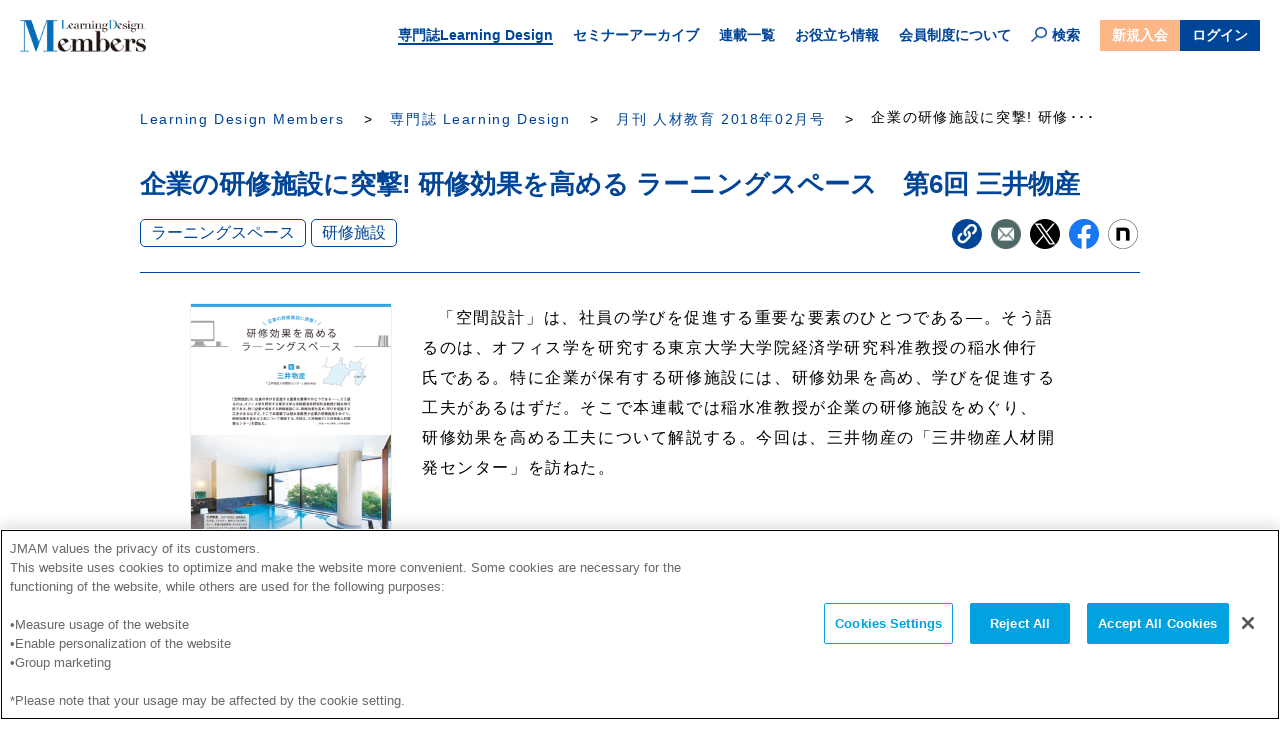

--- FILE ---
content_type: text/html; charset=UTF-8
request_url: https://jhclub.jmam.co.jp/acv/magazine/content?content_id=10851
body_size: 82686
content:

<!DOCTYPE HTML>
<html lang="ja">
<head prefix="og:http://ogp.me/ns#">
    <meta charset="utf-8">
    <meta http-equiv="X-UA-Compatible" content="IE=edge">
    <meta name="viewport" content="width=device-width, initial-scale=1">
    <meta http-equiv="Content-Style-Type" content="text/css" />
    <meta http-equiv="Content-Script-Type" content="text/javascript" />
            <title>企業の研修施設に突撃! 研修効果を高めるラーニングスペース　第6回 三井物産／月刊 人材教育／2018年02月号／Learning Design Members</title>
        <meta property="og:title" content="企業の研修施設に突撃! 研修効果を高めるラーニングスペース　第6回 三井物産／月刊 人材教育／2018年02月号／Learning Design Members">
        <meta name="description" content="「空間設計」は、社員の学びを促進する重要な要素のひとつである―。そう語るのは、オフィス学を研究する東京大学大学院経済学研究科准教授の稲水伸行氏である。特に企業が保有する研修施設には、研修効果を高め、学びを促進する工夫があるはずだ。そこで本連載では稲水准教授が企業の研修施設をめぐり、研修効果を高める工夫について解説する。今回は、三井物産の「三井物産人材開発センター」を訪ねた。">
    <meta name="keywords" content="月刊 人材教育,2018年-月,ラーニングスペース,研修施設">
    <meta property="og:type" content="article">
	<meta property="og:image" content="https://jhclub.jmam.co.jp/assets/images_renewal/ogp/jhc_acv.png">
    <meta property="og:site_name" content="Learning Design Members">
    <meta property="og:description" content="「空間設計」は、社員の学びを促進する重要な要素のひとつである―。そう語るのは、オフィス学を研究する東京大学大学院経済学研究科准教授の稲水伸行氏である。特に企業が保有する研修施設には、研修効果を高め、学びを促進する工夫があるはずだ。そこで本連載では稲水准教授が企業の研修施設をめぐり、研修効果を高める工夫について解説する。今回は、三井物産の「三井物産人材開発センター」を訪ねた。">
    <meta name="note:card" content="summary_large_image">
	<meta name="twitter:card" content="summary_large_image">
	<meta property="og:locale" content="ja_JP">
    <meta name="pb:lastmodified" content="2018-01-12 19:41:30">

    
            <meta name="pb:anytext1" content="">
    
    <!-- ラベルの出し分け用meta -->
            <meta name="pb:metaclass2" content="ld_series">
    
    <meta name="pb:anytext2" content="企業の研修施設に突撃! 研修効果を高めるラーニングスペース　第6回 三井物産">
    <meta name="pb:anytext3" content="">
        <meta name="pb:anyhtml1" content="">
     
<meta name="pb:anyhtml2" content="">      
<meta name="pb:anyhtml3" content="ラーニングスペース,研修施設">
<meta name="pb:metaimg1" content="//jhclub.jmam.co.jp/wp-content/uploads/temp_image/10818/1516009197.png">   
<meta name="pb:leadtext" content="「空間設計」は、社員の学びを促進する重要な要素のひとつである―。そう語るのは、オフィス学を研究する東京大学大学院経済学研究科准教授の稲水伸行氏である。特に企業が保有する研修施設には、研修効果を高め、学びを促進する工夫があるはずだ。そこで本連載では稲水准教授が企業の研修施設をめぐり、研修効果を高める工夫について解説する。今回は、三井物産の「三井物産人材開発センター」を訪ねた。">
    <!--favcon-->
    <link rel="apple-touch-icon" href="/assets/images/apple-touch-icon180.png" />
    <link rel="shortcut icon" href="/assets/images/jhclub_favcon_ch-ff-sa.ico" />
    <!--/favcon-->

    <!-- css -->
    <link rel="stylesheet" type="text/css" href="/assets/css/style.css" media="screen">
    <link rel="stylesheet" type="text/css" href="/assets/css/style_archive_contents.css">
    <link rel="stylesheet" type="text/css" href="/assets/css/style_archive_comment.css">
    <link rel="stylesheet" type="text/css" href="/assets/css/style_archive_temp05.css" />
	<!--　仮CSS　-->
    <link rel="stylesheet" type="text/css" href="/assets/css/style_archive_temp06.css" />
    <link rel="stylesheet" type="text/css" href="/assets/css_renewal/re_style_acv_contents.css">
	<!--　画像拡大用CSS　-->
    <link rel="stylesheet" type="text/css" href="/assets/css_renewal/magnific-popup.css">

    <!-- /css -->
    <!-- js -->
            <script type="text/javascript" src="/assets/js/jquery-3.1.1.min.js"></script>
        <script type="text/javascript" src="/assets/js/jhclub_archive.js"></script>
        <script type="text/javascript" src="/assets/js/detail_comment.js"></script>
        <script src="https://code.jquery.com/jquery-3.4.1.min.js" integrity="sha256-CSXorXvZcTkaix6Yvo6HppcZGetbYMGWSFlBw8HfCJo=" crossorigin="anonymous"></script>
	<!--　画像拡大用のJS-->
    <script src="/assets/js_renewal/jquery.magnific-popup.min.js"></script>
    <script>
        $(function(){
          $('.popup').magnificPopup({
            type: 'image'
          });
        });
    </script>

    <script>
        $(function() {
            
            

            $("#jhc_ac_bmbtn,#jhc_ac_bmbtn2").click(function(){
                var $this = $(this);
                var url = '/acv/magazine/content?content_id=10851';
                var current_count_bookmarked = Number($("#countBookmarked").html());

                if($this.hasClass("bookmarked")){
                    var href = $this.attr("href");
                    new $.ajax({
                        url: "/api/users/mypageBookmarkDelete/",
                        type: "POST",
                        data:{
                            url : url,
                        },
                        dataType: "json",
                        success:function(data, dataType){
                            $this.removeClass("bookmarked");
                            if(current_count_bookmarked == 1){
                                $("#countBookmarked").parent().hide();
                            }else{
                                $("#countBookmarked").html(current_count_bookmarked - 1);
                            }

                        }
                    });
                }else{
                    new $.ajax({
                        url: "/api/users/bookMark/",
                        type: "POST",
                        data:{
                            page_name : '企業の研修施設に突撃! 研修効果を高めるラーニングスペース　第6回 三井物産',
                            url : url
                        },
                        dataType: "json",
                        success:function(data, dataType){
                            $this.addClass("bookmarked");
                            if(current_count_bookmarked == 0){
                                $("#countBookmarked").parent().show();
                            }
                            $("#countBookmarked").html(current_count_bookmarked + 1);
                            alert("ブックマークに追加しました。ブックマークの一覧はマイページでご確認いただけます。");
                        }
                    });
                }


                return false;
            });

            $("#jhc_orderbtn_page").click(function(){
                location.href = '';
            });


            function valueCheck(checkType, checkValue) {
                console.log(checkType + " " + checkValue);

                var check_flag = 0;

                switch (checkType) {
                    case "value":
                        if (checkValue >= 0 && checkValue <= 5) {
                            check_flag = 1;
                        }
                        break;
                    case "comment_author":
                        if (!checkValue.match(/[\\!"#$%&'()=^¥\[\]@;:,\.\/_~|`\{\+\*\}<>?]/) && checkValue.length <= 128) {
                            check_flag = 1;
                        }
                        break;

                    case "title":
                        if (!checkValue.match(/[\\!"#$%&'()=^¥\[\]@;:,\.\/_~|`\{\+\*\}<>?]/) && checkValue.length < 200) {
                            check_flag = 1;
                        }
                        break;

                    case "comment_content":
                        if (!checkValue.match(/[\\!"#$%&'()=^¥\[\]@;:,\.\/_~|`\{\+\*\}<>?]/) && checkValue.length <= 2000) {
                            check_flag = 1;
                        }
                        break;
                }
                if (check_flag) {
                    return true;
                } else {
                    errorView(checkType);
                }
            }

            function errorView(checkType) {
                $("#" + checkType + "_error").show();
                $("#comment_content_error_text").show();
            }

                
            $("#bSeeMoreComment").click(function(){
                $(this).hide();
                $("#bCloseMoreComment").fadeIn();
                $(".over3").slideToggle();
            });
            $("#bCloseMoreComment").click(function(){
                $(this).hide();
                $("#bSeeMoreComment").fadeIn();
                $(".over3").slideToggle();
            })


            $("#jhc_writeComment").click(function(){
                $(".error").hide();

                var comment_author = $("#comment_author").val();
                var comment_content = $("#comment_content").val();
                var $this = $(this);

                var check_flag = 0;

                if (valueCheck("comment_author", comment_author) && valueCheck("comment_content", comment_content)) {
                    check_flag = 1;
                }

                if (check_flag) {
                    new $.ajax({
                        url: "/api/users/writeComment/",
                        type: "POST",
                        data:{
                            user_action: $("#user_action").val(),
                            comment_post_ID:10851,
                            comment_author: comment_author,
                            comment_content: comment_content,
                        },
                        dataType: "json",
                        success:function(data, dataType){
                            if(data){
                                alert("コメントありがとうございます。");
                                $("#comment_author,#comment_content,#comment_meta_value,#comment_meta_title").val('');
                            }else{
                                alert("エラー");
                            }
                            $this.show();
                        }
                    });
                }
                return false;
            });

            $(".relationContent").click(function(){
                location.url = '/acv/magazine/content?content_id=' + $(this).attr('content_id');
            });


            

            $("#jhc_orderbtn_recommend").click(function(){

                var pageHash = location.hash ;
                var pageNum = pageHash.replace( /#page\//g , "" ) ;
                if(typeof relation_web_page_array[relation_pdf_page_array[pageNum]] === "undefined"){
                    for(var i = 1; i < pageNum ;i++){
                        if(typeof relation_web_page_array[relation_pdf_page_array[pageNum - i]] !== "undefined"){
                            var return_content_id = relation_web_page_array[relation_pdf_page_array[pageNum - i]];
                            break;
                        }
                    }
                }else{
                    var return_content_id = relation_web_page_array[relation_pdf_page_array[pageNum]];
                }
                location.href = '/acv/magazine/content?content_id=' + return_content_id;
            });

        });
    </script>

    <!-- /js -->
    <!-- gtm -->
    <!-- Ga4 Member CV -->
<script>
	window.dataLayer = window.dataLayer || [];
	dataLayer.push({
	    'userId' : '',
	    'userClass' : 'non_member'
	});
</script>
<!-- Ga4 Member CV -->
<!-- Google Tag Manager -->
<script>(function(w,d,s,l,i){w[l]=w[l]||[];w[l].push({'gtm.start':
new Date().getTime(),event:'gtm.js'});var f=d.getElementsByTagName(s)[0],
j=d.createElement(s),dl=l!='dataLayer'?'&l='+l:'';j.async=true;j.src=
'https://www.googletagmanager.com/gtm.js?id='+i+dl;f.parentNode.insertBefore(j,f);
})(window,document,'script','dataLayer','GTM-TJ7888T');</script>
<!-- End Google Tag Manager -->
            <style>
            #jhc_orderbtn_page {
                display: none !important;
            }
        </style>
    
</head>
<body id="jhc_mtemplate05"> 

<!--GTM-->
<!-- Google Tag Manager (noscript) -->
<noscript><iframe src="https://www.googletagmanager.com/ns.html?id=GTM-TJ7888T"
height="0" width="0" style="display:none;visibility:hidden"></iframe></noscript>
<!-- End Google Tag Manager (noscript) --><!--/GTM/-->
<!--ヘッダー-->
<link rel="stylesheet" type="text/css" href="/assets/css_renewal/normalize.css">
<link rel="stylesheet" type="text/css" href="/assets/css_renewal/style.css?ver=20250618155511">
<script type="text/javascript" src="/assets/js_renewal/picturefill.min.js"></script>
<script type="text/javascript" src="/assets/js_renewal/script.js?ver=20250527165232"></script>
<header class="bl_header">
	<div>
		<div class="ly_header">
			<div class="ly_grid ly_grid__aic">
				<div class="bl_header_left">
					<div class="el_logo"><a href="/index.html"><img src="/assets/images_renewal/common/logo-jmam-hrm-club.png" alt="Learning Design Members"></a></div>
				</div>
				<div class="bl_header_right">					
					<div class="bl_header_right_inner js_drawer">
						<div class="ly_grid_xl ly_grid__aic ly_grid__posr bl_headerDrawer">
							<div class="bl_headerInput js_search_body">
								<div class="ly_cont ly_cont__650 ly_cont__gutters_xs">
									<form action="/search_result.html" method="get" name="form1" class='ly_grid ly_grid__aic bl_search'>
										<input type="hidden" name="cx" value="014092300875259995132:k-fr2mw9ojw">
										<input type="search" name="q" class="bl_search_input" value="" placeholder="記事検索" autocomplete="off">
										<button id="#jhc__search_btn" class="bl_search_btn" type="submit" value="検索"></button>
									</form>
								</div>
							</div>
							<nav class="ly_grid_xl bl_headerNav">
								<li><a href="/acv">専門誌Learning Design</a></li>
								<li><a href="/seminar">セミナーアーカイブ</a></li>
								<li><a href="/series">連載一覧</a></li>
								<li><a href="/links">お役立ち情報</a></li>
								<li><a href="/benefit.html#jhc__about_club_btn">会員制度について</a></li>
								<li><a href="javascript:void(0);" class="bl_headerNav_search js_search"><img src="/assets/images_renewal/common/icon-search-blue.png" alt="検索アイコン">検索</a></li>
							</nav>
							<div class="ly_grid bl_headerBtn">
								<div><a class="el_btn el_btn__s el_btn__beige" href="/benefit.html?gf=jhFromBenefitButton">新規入会</a></div>
								<div><a class="el_btn el_btn__s el_btn__blue" id="jhc_login_btn" href="#">ログイン</a></div>
							</div>
							<!-- ログインパネル -->
							<div id="jhc_login_panel" class="jhc_login_panel_pc bl_login_panel">
								<div class="jhc_login_panel_wrap">
									<form action="" role="form" novalidate="">
										<ul class="jhc_login_box">
											<li>ID<input id="InputEmail1" class="jhc_login_input el_login_input" value="" type="email" placeholder="noritsu_taro@jmam.co.jp"></li>
											<li>パスワード<input id="InputPassword1" class="jhc_login_input el_login_input" value="" type="password"></li>
										</ul>
										<div class="jhc_login_btnwrap">
											<p class="jhc__button_error"></p>
											<button class="jhc__button_sm_inner" id="bLogin" type="submit">ログイン</button>
										</div>
										<ul class="jhc_login_forgot">
											<li>パスワードをお忘れの方は<a href="/flow/pw_remaind/input.html">こちら</a></li>
											<li>ログインができない方は<a href="/benefit.html#jhc__faq">こちら</a></li>
										</ul>
									</form>
								</div>
								<div class="jhc_login_panel_close">×&nbsp;閉じる</div>
							</div><!-- jhc_login_panel_pc -->
						</div>
					</div>
					<button type="button" class="bl_header_hamburgerBtn js_hamburgerBtn">
						<span></span>
						<span></span>
						<span></span>
					</button>
				</div><!-- bl_header_right -->
			</div><!-- ly_grid -->
		</div><!-- ly_header -->
	</div>
	</header>
<div class="el_headerSpace"></div><!--/ヘッダー-->

<!-- パンくずリスト -->
<div class="jhc__content_width">
    <div class="jhc_acv_breadcrumbs">
        <ul>
            <li><a href="/index.html">Learning Design Members</a></li>
            <li><a href="/acv">専門誌 Learning Design</a></li>
            <li>
                <a href="/acv/magazine/index?public_number=201802">
                    <div class="jhc_acv_breadcrumbs__pub">
                                                    <span>月刊 人材教育 2018年02月号</span>
                                            </div>
                </a>
            </li>
            <li>
                                企業の研修施設に突撃! 研修･･･            </li>
        </ul>
    </div>
</div>

    <!--メインコンテンツエリア-->
    <div id="jhc__main_body" class="jhc__archive_contents">
        <main>
            <article>
                <div class="jhc__content_width">
                                        <!-- ヘッダー部分 -->
                    <section class="jhc_acv_header jhc_acv_header_ext">
        <!-- wise indexon -->
                                                <div class="jhc_acv_ttl">
                            <h1 class="jhc_archive_contents_h3ttl jhc_acv_cnts_ttl">
                                                                                                        企業の研修施設に突撃! 研修効果を高める
ラーニングスペース　第6回 三井物産                                                                                            </h1>
                        </div>
        <!-- wise indexoff -->
                                                    <section class="keyword-area">
                                <!-- wise indexon -->
                                <div class="tag-area">
                                                                                                                    <a class="keyword-tag" href="/search_result.html?r=1%3Acate236&pager=1&c=10000&o=0">ラーニングスペース</a>
                                                                                                                        <a class="keyword-tag" href="/search_result.html?r=1%3Acate439&pager=1&c=10000&o=0">研修施設</a>
                                                                        </div>
                                <!-- wise indexoff -->
                                <div id="jhc__button_nolog" class="jhc__button personal_login">
                                    <div class="jhc__sns_button login">
                                        <!-- Link copy here -->
                                        <a class="bl_kenkoCard_copy jhc__button_sns" data-url="https://jhclub.jmam.co.jp/acv/magazine/content?content_id=10851"><img src="/assets/images_renewal/kenko/ico-copy.png"></a>
                                        <!-- Link copy here -->
                                        <a class="jhc__button_sns" href="mailto:?subject=企業の研修施設に突撃! 研修効果を高める
ラーニングスペース　第6回 三井物産：Learning Design Members&body=%0d%0a--%0d%0a企業の研修施設に突撃! 研修効果を高める
ラーニングスペース　第6回 三井物産%0d%0a%0d%0a %0d%0ahttp://jhclub.jmam.co.jp//acv/magazine/content?content_id=10851%0d%0a %0d%0a「空間設計」は、社員の学びを促進する重要な要素のひとつである―。そう語るのは、オフィス学を研究する東京大学大学院経済学研究科准教授の稲水伸行氏である。特に企業が保有する研修施設には、研修効果を高め、学びを促進する工夫があるはずだ。そこで本連載では稲水准教授が企業の研修施設をめぐり、研修効果を高める工夫について解説する。今回は、三井物産の「三井物産人材開発センター」を訪ねた。%0d%0a %0d%0a【誰でも無料登録】毎月３本記事が読める！ 「記事会員」の詳細はこちらから%0d%0ahttps://jhclub.jmam.co.jp/benefit.htmlgf=jhFromBenefitButton#jhc__membership_btn&utm_source=mg220000&utm_medium=email&utm_campaign=jh"><img src="/assets/images_renewal/common/icon-mail.png"></a>
                                        <a class="jhc__button_sns" href="javascript: void(0);" onclick="var f='https://twitter.com/share?text='+encodeURIComponent(document.title)+'&url='+encodeURIComponent(location.href); if(!window.open(f,'surfing'))location.href=f;return false;" target="_blank"><img src="/assets/images_renewal/common/icon-twitter.png"></a>
                                        <a class="jhc__button_sns" href="http://www.facebook.com/share.php?u=http://jhclub.jmam.co.jp//acv/magazine/content?content_id=10851"onclick="window.open(this.href, 'snswindow', 'width=550,height=450,personalbar=0,toolbar=0,scrollbars=1,resizable=1'); return false;"><img src="/assets/images_renewal/common/icon-facebook.png"></a>
                                     
                                        <a class="jhc__button_sns" href="https://note.com/intent/post?url=https://jhclub.jmam.co.jp/acv/magazine/content?content_id=10851" target="_blank" rel="noopener"><img src="/assets/images_renewal/common/icon-note.png"></a>

                                    </div>
                                </div>
                            </section>
                                            </section>
                    <!-- //ヘッダー部分 -->
                    <!-- リード文 -->
                    <section id="jhc_archive_contentsno" class="jhc__small_shadow">
        <!-- wise indexon -->
                        <div class="jhc_archive_contentsupper">
                            <!-- <h2 class="jhc_archive_contents_h2ttl">人材教育NEXT</h2> -->
                            <div class="jhc_archive_contents_images">
                                                                <div class="hp_flexshrink">
                                    <img title="企業の研修施設に突撃! 研修効果を高める
ラーニングスペース　第6回 三井物産" src="/wp-content/uploads/temp_image/10818/1516009197.png">
                                                                    </div>
                                                                                                <p class="jhc_archive_contents_lead">
                                    「空間設計」は、社員の学びを促進する重要な要素のひとつである―。そう語<br />
るのは、オフィス学を研究する東京大学大学院経済学研究科准教授の稲水伸行<br />
氏である。特に企業が保有する研修施設には、研修効果を高め、学びを促進する<br />
工夫があるはずだ。そこで本連載では稲水准教授が企業の研修施設をめぐり、<br />
研修効果を高める工夫について解説する。今回は、三井物産の「三井物産人材開<br />
発センター」を訪ねた。                                </p>
                                                            </div>
                        </div>
        <!-- wise indexoff -->
                    </section>
                    <!-- //リード文 -->

                    <!-- 本文 -->
                    <section id="jhc_archive_contents_magazine" class="jhc__small_shadow">
                                <!-- wise indexon -->
                                                <div class="no-login_wrap">
                            <img class="box_center" src="/wp-content/uploads/temp_image/10818/1516009864.png" width="926" height="412"><img class="box_center" src="/wp-content/uploads/temp_image/10818/1516009868.png" width="918" height="538"><h2>三井物産人材開発センター</h2><h3>オフサイトで学びを促進</h3><p>「ここに来ると、胸に迫ってくるものがあるんです。同期のみんなと真剣に青臭い議論した思い出などがあって。里山に立地しているというのもあるかもしれませんが、とても懐かしさを覚えます」（三井物産人材開発 代表取締役社長 亀山 巌氏）</p><p>今回ご紹介する三井物産人材開発センターは、JR 東海道線湯河原駅からタクシーで10 分ほどのところにあります（写真1）。静かな山あいに佇み、懐かしさを覚えるというのも分かるような気がします。1995 年設立で、研修棟の他に、食堂（写真2）やカフェテリアを備えた管理棟、合計100 室の個室を有する宿泊棟もあります。</p><p>「本社の大手町から隔離されているので、日常業務から離れてオフサイトで学びに集中できる環境です。メインは１泊２日や２泊３日の研修で、階層別やスキル系研修、また約130 の海外拠点の現地スタッフの研修なども行います」（亀山氏）</p><p>同社は、当研修施設の他に横浜市内にも研修施設を有しています。会社として年間460 回、延べ２万人の社員を対象とした研修を行っていますが、そのうち6000 人がこちらの人材開発センターを利用しています。ちなみに、一般利用も可能ということです。</p><img class="box_center" src="/wp-content/uploads/temp_image/10818/1516009894.png" width="814" height="284"><h3>“他者からの学び”を重視した造り</h3>                        </div>
                                <!-- wise indexoff -->
                                                                            <div id="jhc_arc_login-wrap" class="mask">
                                <div id="jhc_arc_wordcount">
                                                                        <div class="wordcount-wrap wordcount-wrap_ext">
                                        <p class="hp_ti0">残り:<span class="wordcount-number">2,291</span>文字</p>
                                        <p>/</p>
                                        <p>全文:<span class="wordcount-number">3,054</span>文字</p>
                                    </div>
                                                                        <div class="bl_jhc_btn_wrap">
                                        <span class="el_jhc_limit_desc">この記事は会員限定です。<br><span class="hp_label_blue">無料</span>会員登録すると、<br class="hp_pc_hidden">続きをお読みいただけます。</span>
                                        <span class="un_jhc_desc">2,500本以上の人事・<br class="hp_pc_hidden">人材開発専門記事が読める！</span>
                                        <div class="ly_jhc_btn__grid">
                                            <div>
                                                <span class="hp_db">無料で読み放題</span>
                                                <a class="el_btn_acv el_btn__m el_btn__orange" href="/benefit.html?gf=NonfromRegistBtn#jhc__membership_btn" target="_blank"><span class="">会員登録する</span></a>
                                            </div>
                                            <div>
                                                <span class="hp_db">会員の方</span>
                                                                                                <a id="" class="el_btn_acv el_btn__m el_btn__white" href="/login.html?ref=%2Facv%2Fmagazine%2Fcontent%3Fcontent_id%3D10851">
                                                    ログイン
                                                </a>
                                            </div>
                                                                                    </div>
                                    </div>
                                    <!-- <div class="jhc__banner_wrap">
                                        <a href="/benefit.html?gf=NonfromBnftBnr" target="_blank">
                                            <img class="banner_pc" src="/assets/images/bnr-jhform-pc.png" alt="Learning Design Members 新規会員募集中！">
                                            <img class="banner_sp" src="/assets/images/bnr-jhform-sp.png" alt="Learning Design Members 新規会員募集中！">
                                        </a>
                                    </div> -->
                                </div>
                            </div>
                                                        <style>
                                #jhc_archive_contents_magazine .no-login_wrap img:last-of-type  {
                                    display: none;
                                }
                            </style>
                            <!-- ----------//画像とテキストが混在orテキストのみの記事に適用する記述//---------- -->
                                                                    </section>
                                            <aside id="jhc_detail_profile" class="jhc__small_shadow">
        <!-- wise indexon -->
                        <h2 class="jhc_magazine_ttl un_profile">プロフィール</h2>
                        <div class="jhc_magazine_profile">
                            <div class="profile">
                                三井物産<br />
1947年設立。鉄鋼製品、化学品、エネルギー、食料など各分野において、多様な商品販売、それを支えるロジスティクス、ファイナンスといった各種事業を世界各国で展開。“360°businessinnovation”をコーポレートスローガンに掲げ、新たな価値を創造し続ける。<br />
資本金：3414億 8164万 8946円（2017年9月30日現在）、連結従業員数：4万2316名（2017年3月31日現在）<br />
<br />
<img class="box_right" src="/wp-content/uploads/temp_image/10818/1516009173.png" width="132" height="140"><br />
稲水伸行（いなみず・のぶゆき）氏<br />
東京大学大学院経済学研究科 准教授1980年広島県生まれ。2003年東京大学経済学部卒業。東京大学ものづくり経営研究センター特任研究員・特任助教、筑波大学ビジネスサイエンス系准教授を経て現職。経営パフォーマンスを高めるオフィスについて研究を行う。<br />
<br />
［写真］＝中山博敬、三井物産提供                            </div>
                        </div>
                        <p class="jhc__archive_contents_warning">※無断転載ならびに複製を禁じます。なお内容は取材・掲載当時の情報です。</p>
        <!-- wise indexoff -->
                        <div id="jhc__button_nolog" class="jhc__button personal_login jhc__button_wrap">
                            <div class="jhc__sns_button login">
                                <!-- link copy here -->
                                <a class="bl_kenkoCard_copy jhc__button_sns" data-url="https://jhclub.jmam.co.jp/acv/magazine/content?content_id=10851"><img src="/assets/images_renewal/kenko/ico-copy.png"></a>
                                 <!-- link copy here -->
                                <a class="jhc__button_sns" href="mailto:?subject=企業の研修施設に突撃! 研修効果を高める
ラーニングスペース　第6回 三井物産：Learning Design Members&body=%0d%0a--%0d%0a企業の研修施設に突撃! 研修効果を高める
ラーニングスペース　第6回 三井物産%0d%0a%0d%0a %0d%0ahttp://jhclub.jmam.co.jp//acv/magazine/content?content_id=10851%0d%0a %0d%0a「空間設計」は、社員の学びを促進する重要な要素のひとつである―。そう語るのは、オフィス学を研究する東京大学大学院経済学研究科准教授の稲水伸行氏である。特に企業が保有する研修施設には、研修効果を高め、学びを促進する工夫があるはずだ。そこで本連載では稲水准教授が企業の研修施設をめぐり、研修効果を高める工夫について解説する。今回は、三井物産の「三井物産人材開発センター」を訪ねた。%0d%0a %0d%0a【誰でも無料登録】毎月３本記事が読める！ 「記事会員」の詳細はこちらから%0d%0ahttps://jhclub.jmam.co.jp/benefit.htmlgf=jhFromBenefitButton#jhc__membership_btn&utm_source=mg220000&utm_medium=email&utm_campaign=jh"><img src="/assets/images_renewal/common/icon-mail.png"></a>
                                <a class="jhc__button_sns" href="javascript: void(0);" onclick="var f='https://twitter.com/share?text='+encodeURIComponent(document.title)+'&url='+encodeURIComponent(location.href); if(!window.open(f,'surfing'))location.href=f;return false;" target="_blank"><img src="/assets/images_renewal/common/icon-twitter.png"></a>
                                <a class="jhc__button_sns" href="http://www.facebook.com/share.php?u=http://jhclub.jmam.co.jp//acv/magazine/content?content_id=10851"onclick="window.open(this.href, 'snswindow', 'width=550,height=450,personalbar=0,toolbar=0,scrollbars=1,resizable=1'); return false;"><img src="/assets/images_renewal/common/icon-facebook.png"></a>
                                <a class="jhc__button_sns" href="https://note.com/intent/post?url=https://jhclub.jmam.co.jp/acv/magazine/content?content_id=10851" target="_blank" rel="noopener"><img src="/assets/images_renewal/common/icon-note.png"></a>
                            </div>
                        </div>
                    </aside>
                                        </div>
            </article>
        </main>
    </div>
    <div class="jhc__content_width">
                    </div>


<div class="jhc__content_width">
    <aside class="bl_section_box">
        <div class="bl_section">
            <!-- 関連記事 -->
            <!-- 既存の関連記事の処理（同じタグでコメント（評価）がついているもの） -->
                        <!-- ここまで既存の関連記事（同じタグでコメント（評価）がついているもの） -->
                                </div>
        <div class="bl_section"> 
            <!-- 人気記事 -->
            <h2 class="jhc__acv_secTtl">人気記事</h2>
            <div class="bl_ranking">
            

                <article>
                    <a href="/acv/magazine/content?content_id=23094" class="bl_ranking_list">
                        <div class="bl_ranking_thumb">
                            <img src="/assets/images_renewal/top/ph-rank-202510-03.png" alt="thumbnail">
                        </div>
                        <div class="bl_ranking_ttl">
                            <h3>人事哲学〜哲学的思考で見つける人事の道しるべ　第１回　人事の意思決定に役立つ５つの思考法</h3>
                            <span class="bl_ranking_ttl_btm">坪谷邦生氏　株式会社壺中天　代表取締役／壺中人事塾　塾長｜品川皓亮氏　株式会社COTEN歴史調査チーム／「日本一たのしい哲学ラジオ」パーソナリティ／元弁護士</span>
                            <div class="bl_ranking_type">
                                <span>『Learning Design』 2025年9-10月号</span>
                            </div>
                            <div class="bl_ranking_tagbox"><span>哲学</span><span>思考法</span><span>教養</span><span>連載</span></div>
                        </div>
                    </a>
                </article>
                <article>
                    <a href="/acv/magazine/content?content_id=22708" class="bl_ranking_list">
                        <div class="bl_ranking_thumb">
                            <img src="/assets/images_renewal/top/ph-rank-202510-02.png" alt="thumbnail">
                        </div>
                        <div class="bl_ranking_ttl">
                            <h3>HRトレンドキーワード 2025　個人｜頼るスキル　人に頼るのは弱いからではない　職場の信頼関係を高める「受援力」</h3>
                            <span class="bl_ranking_ttl_btm">吉田穂波氏　神奈川県立保健福祉大学大学院　ヘルスイノベーション研究科 教授／医師・医学博士・公衆衛生学修士</span>
                            <div class="bl_ranking_type">
                                <span>『Learning Design』 2025年1-2月号</span>
                            </div>
                            <div class="bl_ranking_tagbox"><span>ソーシャルキャピタル</span><span>トレンドキーワード</span></div>
                        </div>
                    </a>
                </article>
                <article>
                    <a href="/acv/magazine/content?content_id=23096" class="bl_ranking_list">
                        <div class="bl_ranking_thumb">
                            <img src="/assets/images_renewal/top/ph-rank-202510-01.png" alt="thumbnail">
                        </div>
                        <div class="bl_ranking_ttl">
                            <h3>就職氷河期世代の成長支援　RESEARCH　ビジネスパーソンの意識調査　データから読み解く　氷河期世代の気質と特徴</h3>
                            <span class="bl_ranking_ttl_btm"></span>
                            <div class="bl_ranking_type">
                                <span>『Learning Design』 2025年9-10月号</span>
                            </div>
                            <div class="bl_ranking_tagbox"><span>ミドルシニア</span><span>調査データ</span><span>調査結果</span></div>
                        </div>
                    </a>
                </article>
            </div>
        </div>
    </aside>
    <a href="/index.html" class="el_btn__home el_btnGhost el_btnGhost__m el_btnGhost__blue">TOPに戻る</a>
</div>

<!--ページトップ・前後ページ移動-->
<!--/ページトップ・前後ページ移動-->

<!-- footer -->
<aside id="jhc_pagetop"><a href="#jhc__main_body"></a></aside>
<footer class="bl_footer">
	<div class="ly_cont ly_cont__1000">
		<div class="ly_grid_sm bl_footerNav">
			<div>
				<dl>
					<dt>専門誌<span class="hp_dib">Learning Design</span></dt>
					<dd>
						<ul>
							<li><a href="/acv/magazine/index?public_number=202511">最新号目次</a></li>
							<li><a href="/acv#jhc_archive">バックナンバー</a></li>
							<li><a href="/benefit.html#jhc__learningdesign_btn">雑誌について</a></li>
						</ul>
					</dd>
				</dl>
				<dl>
					<dt>セミナー<span class="hp_dib">アーカイブ</span></dt>
					<dd>
						<ul>
							<li><a href="/seminar#seminar_post">アーカイブ一覧</a></li>
							<li><a href="/seminar#seminar_accept">開催予定の<span class="hp_dib">セミナー</span></a></li>
						</ul>
					</dd>
				</dl>
				<dl>
					<dt>連載一覧</dt>
					<dd>
						<ul>
							<li><a href="/series">連載一覧</a></li>
						</ul>
					</dd>
				</dl>
			</div>
			<div>
				<dl>
					<dt>お役立ち情報</dt>
					<dd>
						<ul>
							<li><a href="/links">お役立ち資料一覧</a></li>
							<li><a href="/dir/kenko">健康経営なび</a></li>
						</ul>
					</dd>
				</dl>
				<dl>
					<dt>会員制度について</dt>
					<dd>
						<ul>
							<li><a href="/benefit.html#jhc__about_club_btn">Learning Design Membersとは</a></li>
							<li><a href="/benefit.html#jhc__membership_btn">新規入会</a></li>
							<li><a href="/benefit.html#jhc__feature_btn">会員特典</a></li>
						</ul>
					</dd>
				</dl>
			</div>
			<div>
				<div class="bl_footerNav_aside">
					<dl>
						<dt>サポート</dt>
						<dd>
							<ul>
								<li><a href="/sitemap.html">サイトマップ</a></li>
								<li><a href="/benefit.html#jhc__faq_btn">よくあるご質問</a></li>
								<li><a href="/inquiry/index.html">お問い合わせ</a></li>
								<li><a href="/flow/pw_remaind/input.html">パスワードを<span class="hp_dib">お忘れの方</span></a></li>
							</ul>
						</dd>
					</dl>
					<div class="ly_grid ly_grid__aic bl_footerNav_icon">
						<div><a href="https://twitter.com/jinzaikyoiku" target="_blank"><img src="/assets/images_renewal/common/icon-twitter.png" alt="X(Twitter)"></a></div>
						<div><a href="https://www.facebook.com/jinzaikyoiku" target="_blank"><img src="/assets/images_renewal/common/icon-facebook.png" alt="facebook"></a></div>
					</div>
				</div>
			</div>
		</div>
		<div class="ly_grid ly_grid__jcc ly_grid__aic bl_footer_logo">
			<div><a href="/index.html"><img src="/assets/images_renewal/common/logo-jmam-hrm-club.png" alt="Learning Design Members"></a></div>
			<div><a href="https://www.jmam.co.jp/" target="_blank"><img src="/assets/images_renewal/common/logo-jma-management-center.png" alt="JMAM"></a></div>
		</div>
		<div class="ly_grid_lg ly_grid__aic bl_footerFoot">
			<ul class="ly_grid_lg ly_grid__aic bl_footerFoot_left">
				<li><a href="https://www.jmam.co.jp/about/about_site.html" target="_blank">サイト利用規約</a></li>
				<li><a href="/terms.html">Learning Design Members会員規約</a></li>
				<li><a href="https://www.jmam.co.jp/about/privacy_policy.html" target="_blank">プライバシーポリシー</a></li>
				<li><a href="https://www.jmam.co.jp/about/gdpr_privacy_policy.html" target="_blank">GDPRプライバシーポリシー</a></li>
			</ul>
			<div class="bl_footerFoot_right">
				<span class="hp_db">このサイトに掲載された記事の無断転載を禁じます。</span>
				<small>Copyright &copy; JMA Management Center Inc.</small>
			</div>
		</div>
	</div>
</footer>
	
	<!-- /footer -->
<script>
$(function() {
	var localurl = location.href;
    var loaderImageHtml = '<img src="/wp-content/themes/jmam/admin/img/ajax-loader.gif" class="ajaxLoader">';


    $("#bSelectPublicYear").change(function(){
        location = "/acv/backnumber/?public_year=" + $(this).val();
    });


    $("#bLeaveForArticleAccount").click(function(){
        var result = window.confirm('退会処理しても宜しいですか？');
        if( result ) {
            var $this = $(this);
            $this.after(loaderImageHtml).hide();
            new $.ajax({
                url: "/api/users/leaveByArtcleAccount/",
                type: "POST",
                dataType: "json",
                success:function(data, dataType){
                    $(".ajaxLoader").remove();
                    $this.show();
                    alert('退会処理いたしました。トップページ˜に移動いたします。');
                    location.href = "/";
                }
            });
            return false;
        }
        else {
            console.log("送信しない");
        }
    });

	$("#magazine_year").change(function(){
		$(".magazine_year").hide();
		$("#magazine_year_" + $(this).val()).fadeIn();
	});

	$("#list_magazine_year").change(function(){
		$(".list_magazine_year").hide();
		$(".list_magazine_year_" + $(this).val()).fadeIn();
	});
	var $loaderHtml = 	'<div class="cssload-thecube">'+
					'	<div class="cssload-cube cssload-c1"></div>'+
					'	<div class="cssload-cube cssload-c2"></div>'+
					'	<div class="cssload-cube cssload-c4"></div>'+
					'	<div class="cssload-cube cssload-c3"></div>'+
					'</div>';

	$("#InputEmail1,#InputPassword1,#InputPasswordChange1,#InputPasswordChange2").click(function(){
		$(this).removeClass("jhc_error");
	});
	var clkflg = true;
	$("#bLogin,#bLogin_sp").click(function(){
		if(clkflg){
			clkflg = false;
			var $this = $(this);
			if(!($this.attr("id") == "bLogin_sp")){
			var $input1 = $("#InputEmail1");
			var $input2 = $("#InputPassword1");
			var login_id = $("#InputEmail1").val();
			var login_pwd = $("#InputPassword1").val();
			}else{
			var $input1 = $("#InputEmailSp1");
			var $input2 = $("#InputPasswordSp1");
			var login_id = $("#InputEmailSp1").val();
			var login_pwd = $("#InputPasswordSp1").val();
			};
			$(this).addClass("ajaxLoader");
			var htmlBU = $(this).html();
			$(".ajaxLoader").html($loaderHtml);

			if(login_id || login_pwd){
	//			$this.after(loaderImageHtml).hide();
				new $.ajax({
					url: "/api/users/login/",
					type: "POST",
					data:{
						login_id : login_id,
						login_pwd : login_pwd
					},
					dataType: "json",
					success:function(data, dataType){
						// console.log(data);
						$this.removeClass('ajaxLoader');
						$this.html(htmlBU);
						if(data.login){
							console.log(data.user_number);
							console.log(data.user_class);
							$this.parent().children(".jhc__button_error").html(error_message).fadeOut();
							$.cookie("login", "logined", { expires: 365 });
                            $.cookie("account_type", data.account_type, { expires: 365 });
                            window.dataLayer = window.dataLayer || [];
						    dataLayer.push({
						        'event': 'login',
						        'user_id': data.user_number,
						        'user_class': data.user_class
						    });
														if(document.location.pathname.split("/").pop() == "login.html"){
								setTimeout(function(){
									location.href='/index.html';
								}, 800);
							}else{
							    if(document.URL.match(/flow/) /* || document.URL.match(/moge/)*/) {
									setTimeout(function(){
										location.href='/index.html';
									}, 800);
							    }else{
									setTimeout(function(){
										location.href=localurl;
									}, 800);
							    }
							}
													}else{
							if(data.error == 1){
								var error_message = '入力いただいたID（メールアドレス）または<br>パスワードが正しくありません。<br>入力内容をご確認ください。';
								$input1.addClass("jhc_error");
								$input2.addClass("jhc_error");
							}else if(data.error == 2){
								var error_message = '入力いただいたID（メールアドレス）または<br>パスワードが正しくありません。<br>入力内容をご確認ください。';
								$input2.addClass("jhc_error");
							}else if(data.error == 7){
								var error_message = '無効なＩＤのためご利用いただけません。';
							}else if(data.error == 8){
								var error_message = '会員番号が付与されていないため、ログインできません。';
							}else if(data.error =='over_days'){
//								alert(data.ID);
								location.href='/flow/login_90/send.html?key=' + data.key;
							}else{
								var error_message = '契約期限が切れています。';
							}
							$this.parent().children(".jhc__button_error").html(error_message).fadeIn();
							clkflg = true;
						}
					}
				});
			}else{
				// var error_message = 'ユーザーIDまたはメールアドレスが空欄です';
				var error_message = 'ユーザーIDまたはメールアドレスが入力されておりません。';
				setTimeout(function(){
					$input1.addClass("jhc_error");
					$input2.addClass("jhc_error");
					$this.parent().children(".jhc__button_error").html(error_message).fadeIn();
					$this.removeClass('ajaxLoader');
					$this.html(htmlBU);
					clkflg = true;
				},1000);
			}
			return false;
		}else{
			return false;
		}
	});
    


	$("#bLoginPage").click(function(){
		if(clkflg){
			clkflg = false;
			var $this = $(this);
			var $input1 = $("#InputEmailLoginPage");
			var $input2 = $("#InputPasswordLoginPage");
			var login_id = $("#InputEmailLoginPage").val();
			var login_pwd = $("#InputPasswordLoginPage").val();
			$this.addClass("ajaxLoader");
			var htmlBU = $(this).html();
			$(".ajaxLoader").html($loaderHtml);

			if(login_id || login_pwd){
	//			$this.after(loaderImageHtml).hide();
				new $.ajax({
					url: "/api/users/login/",
					type: "POST",
					data:{
						login_id : login_id,
						login_pwd : login_pwd
					},
					dataType: "json",
					success:function(data, dataType){
						$this.removeClass('ajaxLoader');
						$this.html(htmlBU);
						if(data.login){
							console.log(data.user_number);
							console.log(data.user_class);
							$this.parent().children(".jhc__button_error").html(error_message).fadeOut();
							$.cookie("login", "logined", { expires: 365 });
							window.dataLayer = window.dataLayer || [];
						    dataLayer.push({
						        'event': 'login',
						        'user_id': data.user_number,
						        'user_class': data.user_class
						    });
																setTimeout(function(){
										location.href='/index.html';
									}, 800);
													}else{
							console.log(data.error);
							if(data.error == 1){
								var error_message = '入力いただいたID（メールアドレス）またはパスワードが正しくありません。入力内容をご確認ください。';
								$input1.addClass("jhc_error");
								$input2.addClass("jhc_error");
							}else if(data.error == 2){
								var error_message = '入力いただいたID（メールアドレス）またはパスワードが正しくありません。入力内容をご確認ください。';
								$input2.addClass("jhc_error");

							}else if(data.error == 7){
								var error_message = '無効なＩＤのためご利用いただけません。';
							}else if(data.error == 8){
								var error_message = '会員番号が付与されていないため、ログインできません。';
							}else if(data.error =='over_days'){
								//画面遷移させる
								location.href='/flow/login_90/send.html?key=' + data.key;
							}else{
								var error_message = '契約期限が切れています。';
							}
							$this.parents("form").find(".jhc__button_error").html(error_message).fadeIn();
							clkflg = true;
						}
					}
				});
			}else{
				// console.log("test");
				// var error_message = 'ユーザーIDまたはメールアドレスが空欄です';
				var error_message = 'ユーザーIDまたはメールアドレスが入力されておりません。';
				setTimeout(function(){
					$input1.addClass("jhc_error");
					$input2.addClass("jhc_error");
					$this.parents("form").find(".jhc__button_error").html(error_message).fadeIn();
					$this.removeClass('ajaxLoader');
					$this.html(htmlBU);
					clkflg = true;
				},1000);
			}
			return false;
		}else{
			return false;
		}
	});

	$("#bConfirmPersonLogin").click(function(){
	if(clkflg){
		clkflg = false;
			var $this = $(this);
			var $input1 = $("#InputEmailLoginPage");
			var $input2 = $("#InputPasswordLoginPage");
			var login_id = $("#InputEmailLoginPage").val();
			var login_pwd = $("#InputPasswordLoginPage").val();
			var login_key = $("#InputKey").val();
			$this.addClass("ajaxLoader");
			var htmlBU = $(this).html();
			$(".ajaxLoader").html($loaderHtml);

			if(login_id && login_pwd && login_key){
				new $.ajax({
					url: "/api/users/loginConfirmPerson/",
					type: "POST",
					data:{
						login_id : login_id,
						login_pwd : login_pwd,
						login_key : login_key
					},
					dataType: "json",
					success:function(data, dataType){
						$this.removeClass('ajaxLoader');
						$this.html(htmlBU);
						if(data.login){
	//						$(".ajaxLoader").remove();
							//location.href='https://jinzaikyoiku.jp/mypage';

							//ジャンプする前のメッセージはいる？

							location.href='/mypage';
						}else{
							error_message = '本人確認用のURLの期限きれ、もしくは間違っています。';
							$this.parent().children(".jhc__button_error").html(error_message).fadeIn();
						}
						clkflg = true;
					}
				});
			}else{
				var error_message = 'ご登録のIDまたはパスワードが空欄です';
				setTimeout(function(){
					$input1.addClass("jhc_error");
					$input2.addClass("jhc_error");
					$this.parent().children(".jhc__button_error").html(error_message).fadeIn();
					$this.removeClass('ajaxLoader');
					$this.html(htmlBU);
					clkflg = true;
				},1000);
	/*
				$("#idWrapper").addClass("has-feedback").addClass("has-error").find("input").after('<span class="glyphicon glyphicon-remove form-control-feedback"></span>');
				$("#mailWrapper").addClass("has-feedback").addClass("has-error").find("input").after('<span class="glyphicon glyphicon-remove form-control-feedback"></span>');
				$("#loginAlert").html('ユーザーID、またはパスワードが入力されていません。').fadeIn();
	*/
			}
			return false;
		}else{
			return false;
		}
	});


	$("#bLoginCompany").click(function(){
		var $this = $(this);
		var login_id = $("#InputCompanyID1").val();
		var login_pwd = $("#InputPassword1").val();
		var company_key = $("#InputCompanykey1").val();
		$("#idWrapper").removeClass("has-feedback").removeClass("has-success").removeClass("has-error");
		$("#keyWrapper").removeClass("has-feedback").removeClass("has-success").removeClass("has-error");
		$("#passwdWrapper").removeClass("has-feedback").removeClass("has-success").removeClass("has-error");
		$("#loginAlert").html('').fadeOut();

		$(".form-control-feedback").remove();

		if(login_id && login_pwd && company_key){
			$this.after(loaderImageHtml).hide();
			new $.ajax({
				url: "/api/users/loginCompany/",
				type: "POST",
				data:{
					login_id : login_id,
					login_pwd : login_pwd,
					company_key : company_key
				},
				dataType: "json",
				success:function(data, dataType){
					if(data.login){
						$(".ajaxLoader").remove();
						location.href='/admin_company/';

					}else{
						$(".ajaxLoader").remove();

						if(data.error == 1){
							var error_message = '契約コードが誤っています。';
							$("#idWrapper").addClass("has-feedback").addClass("has-error").find("input").after('<span class="glyphicon glyphicon-remove form-control-feedback"></span>');
						}else if(data.error == 2){
							var error_message = '法人パスワードが誤っています。';
							$("#idWrapper").addClass("has-feedback").addClass("has-success").find("input").after('<span class="glyphicon glyphicon-ok form-control-feedback"></span>');
							$("#passwdWrapper").addClass("has-feedback").addClass("has-error").find("input").after('<span class="glyphicon glyphicon-remove form-control-feedback"></span>');
						}else if(data.error == 4){
							var error_message = '契約期限が切れています。';
							$("#idWrapper").addClass("has-feedback").addClass("has-success").find("input").after('<span class="glyphicon glyphicon-ok form-control-feedback"></span>');
							$("#passwdWrapper").addClass("has-feedback").addClass("has-success").find("input").after('<span class="glyphicon glyphicon-ok form-control-feedback"></span>');
							$("#keyWrapper").addClass("has-feedback").addClass("has-success").find("input").after('<span class="glyphicon glyphicon-ok form-control-feedback"></span>');
						}else{
							var error_message = '法人キーが違います。';
							$("#idWrapper").addClass("has-feedback").addClass("has-success").find("input").after('<span class="glyphicon glyphicon-ok form-control-feedback"></span>');
							$("#passwdWrapper").addClass("has-feedback").addClass("has-success").find("input").after('<span class="glyphicon glyphicon-ok form-control-feedback"></span>');
							$("#keyWrapper").addClass("has-feedback").addClass("has-error").find("input").after('<span class="glyphicon glyphicon-remove form-control-feedback"></span>');
						}
						$("#loginAlert").html(error_message).fadeIn();
						$this.fadeIn();
					}
				}
			});
		}else{
			$("#idWrapper").addClass("has-feedback").addClass("has-error").find("input").after('<span class="glyphicon glyphicon-remove form-control-feedback"></span>');
			$("#keyWrapper").addClass("has-feedback").addClass("has-error").find("input").after('<span class="glyphicon glyphicon-remove form-control-feedback"></span>');
			$("#passwdWrapper").addClass("has-feedback").addClass("has-error").find("input").after('<span class="glyphicon glyphicon-remove form-control-feedback"></span>');
			$("#loginAlert").html('契約コード、法人キー、法人パスワードが入力されていません。').fadeIn();
		}
		return false;
	});



	//bForgotPasswordRequest
	$("#bForgotPasswordRequest").click(function(){
		if(clkflg){
			clkflg = false;
			//$("#id_email_wrapper").show();
	//		$("#passwordForgotAlert").hide();
	//		$("#mailWrapper").removeClass("has-feedback").removeClass("has-success").removeClass("has-error");
			var $this = $(this);
			var $input1 = $("#InputEmail");
			var id_email = $("#InputEmail").val();
			$(this).addClass("ajaxLoader");
			var htmlBU = $(this).html();
			$(".ajaxLoader").html($loaderHtml);
			if(id_email){
	//			$this.after(loaderImageHtml).hide();
				new $.ajax({
					url: "/api/users/passwordResetRequest/",
					type: "POST",
					data:{
						id_email		: id_email
					},
					dataType: "json",
					success:function(data, dataType){
	//					$(".ajaxLoader").remove();
						// console.log(0,data["status"]);
						// console.log(1,data);
						if(data["status"]){
							$this.parent().children(".jhc__button_error").html(error_message).fadeOut();
							location.href = "/flow/pw_remaind/approval.html";
						}else{
							switch (data["error"]){
								case 0:
									var error_message = '通信エラーが起きている可能性があります。時間を変えて再度ご利用ください。';
								break;
								case 1:
									var error_message = '無効なＩＤのためご利用いただけません。';
								break;
								case 2:
									var error_message = '無効なＩＤのためご利用いただけません。';
								break;
								case 3:
									var error_message = '会員登録未完了のためご利用頂けません。';
								break;
							}
							setTimeout(function(){
								$input1.addClass("jhc_error");
								$this.parents("form").find(".jhc__button_error").html(error_message).fadeIn();
								$this.removeClass('ajaxLoader');
								$this.html(htmlBU);
								clkflg = true;
							},1000);
						}
					},
				    error: function () {
						console.log("失敗");
				    }
				});
			}else{
				var error_message = 'メールアドレスを入力してください。';
				setTimeout(function(){
					$input1.addClass("jhc_error");
					$this.parents("form").find(".jhc__button_error").html(error_message).fadeIn();
					$this.removeClass('ajaxLoader');
					$this.html(htmlBU);
					clkflg = true;
				},1000);
			}
			return false;
		}else{
			return false;
		}
	});

    $("#bChangePasswordRequest").click(function(){
        //$("#id_email_wrapper").show();
        //$("#passwordForgotAlert").hide();
        //$("#mailWrapper").removeClass("has-feedback").removeClass("has-success").removeClass("has-error");
        var $this = $(this);
//        var id_email = $("#user_mail").html();
//        var id_email = $("#myemail").html();
		var id_email = $("#InputEmail").val();
/*
		console.log($("#myemail"));
		console.log($("#myemail").html());
		console.log(id_email);
*/
//        $this.after(loaderImageHtml).hide();
        new $.ajax({
            url: "/api/users/passwordChangeResetRequest/",
            type: "POST",
            data:{
                id_email		: id_email
            },
            dataType: "json",
            success:function(data, dataType){
				location.href = "/flow/pw_change/approval.html";
/*
                $(".ajaxLoader").remove();
                $this.parent().html('パスワード変更用の本人確認メールの送信を送信しました。ご確認ください。');
*/
            }
        });

        return false;
    });

    $("#bChangeMemberInformation").click(function(){
        var $this = $(this);
//        var id_email = $("#user_mail").html();
		var id_email = $("#InputEmail").val();

//        $this.after(loaderImageHtml).hide();
        new $.ajax({
		                type: "POST",
            data:{
                id_email		: id_email
            },
            dataType: "json",
            success:function(data, dataType){
				location.href = "/flow/info_change/complete.html";
//                $(".ajaxLoader").remove();
//                $this.parent().html('会員情報変更用メールの送信を送信しました。ご確認ください。');
            }
        });

        return false;
    });


// activate confirm
	
/*
    $("#form_flow").after(loaderImageHtml);
    new $.ajax({
        url: "/api/users/passwordReset/",
        type: "POST",
        data:{
            key : '',
            login : ''
        },
        dataType: "json",
        success:function(data, dataType){
            $(".ajaxLoader").remove();
            if(data){
                $(".step3").fadeIn();
            }else{
                $("#passwordResetAlert").html('キーの期限切れです。再度申請を行ってください。<a href="/passwordforgot">確認申請</a>').fadeIn();
            }
        }
    });
*/

            


    $("#bAdminCompanyRegistPersonConfirm").click(function(){
		$(".alert").hide();
		$(".has-feedback").removeClass("has-error").removeClass("has-feedback");
		$(".form-control-feedback").remove();
		//バリデート
		var InputName1 = $("#InputName1").val();
		//var InputPassword1 = $("#InputPassword1").val();
		//var InputPassword2 = $("#InputPassword2").val();
		var InputEmail1 = $("#InputEmail1").val();
		var InputEmail2 = $("#InputEmail2").val();
		//var user_pass = $("#user_pass").val();
		var inlineRadio1 = $("#inlineRadio1").val();
		var inlineRadio2 = $("#inlineRadio2").val();

		var check_flag = 0;

		if(valueCheck("InputName1",InputName1)){
			if(InputEmail1 != InputEmail2){
				errorView("InputEmail2");
			}else{
				if(valueCheck("InputEmail1",InputEmail1)){
					check_flag = 1;
				}
			}
		}


		if(check_flag){
			document.form.submit();
		}
		return false;
	});


	$("#bRegistPersonConfirm").click(function(){
		$(".alert").hide();
		$(".has-feedback").removeClass("has-error").removeClass("has-feedback");
		$(".form-control-feedback").remove();
		//バリデート
		var InputName1 = $("#InputName1").val();
		var InputPassword1 = $("#InputPassword1").val();
		var InputPassword2 = $("#InputPassword2").val();
		var InputEmail1 = $("#InputEmail1").val();
		var InputEmail2 = $("#InputEmail2").val();
		//var user_pass = $("#user_pass").val();
		var inlineRadio1 = $("#inlineRadio1").val();
		var inlineRadio2 = $("#inlineRadio2").val();

		var check_flag = 0;

		if(valueCheck("InputName1",InputName1)){
			if(InputPassword1 != InputPassword2){
				errorView("InputPassword2");
			}else{
				if(valueCheck("InputPassword1",InputPassword1)){
					if(InputEmail1 != InputEmail2){
						errorView("InputEmail2");
					}else{
						if(valueCheck("InputEmail1",InputEmail1)){
							check_flag = 1;
						}
					}
				}
			}
		}


		if(check_flag){
			document.form.submit();
		}
		return false;
	});

	// 会員登録
	$("#bRegistUser").click(function(){
		document.form.submit();
	});

	$("#bRegistCompanyPersonConfirm").click(function(){
		//バリデート
		var InputCompanyID1 = $("#InputCompanyID1").val();
		var InputCompanykey1 = $("#InputCompanykey1").val();
		var InputName1 = $("#InputName1").val();
		var InputPassword1 = $("#InputPassword1").val();
		var InputPassword2 = $("#InputPassword2").val();
		var InputEmail1 = $("#InputEmail1").val();
		var InputEmail2 = $("#InputEmail2").val();
		var inlineRadio1 = $("#inlineRadio1").val();
		var inlineRadio2 = $("#inlineRadio2").val();

		var check_flag = 0;

		if(valueCheck("InputCompanyID1",InputCompanyID1) && valueCheck("InputCompanykey1",InputCompanykey1) && valueCheck("InputName1",InputName1)){
			if(InputPassword1 != InputPassword2){
				errorView("InputPassword2");
			}else{
				if(valueCheck("InputPassword1",InputPassword1)){
					if(InputEmail1 != InputEmail2){
						errorView("InputEmail2");
					}else{
						if(valueCheck("InputEmail1",InputEmail1)){
							check_flag = 1;
						}
					}
				}
			}
		}


		if(check_flag){
			document.form.submit();
		}
		return false;
	});


	function valueCheck(checkType,checkValue){
		if(!checkValue){ errorView(checkType);}
		var check_flag = 0;

		switch(checkType){
			case "InputCompanyID1":
				//文字列チェック&&文字の長さ
				if(!checkValue.match(/[!"#$%&'()=^¥\[\]@;:,\.\/_~|`\{\+\*\}<>?！”＃＄％＆’（）＝〜｜『｀』＊＋＜＞？＿／。、；：」「＠￥＾ー]/) && checkValue.length >= 2 && checkValue.length < 20){
					check_flag = 1;
				}
			break;
			case "InputCompanykey1":
				//文字列チェック&&文字の長さ
				if(!checkValue.match(/[!"#$%&'()=^¥\[\]@;:,\.\/_~|`\{\+\*\}<>?！”＃＄％＆’（）＝〜｜『｀』＊＋＜＞？＿／。、；：」「＠￥＾ー]/) && checkValue.length >= 2 && checkValue.length < 20){
					check_flag = 1;
				}
			break;
			case "InputName1":
				//文字列チェック&&文字の長さ
				if(!checkValue.match(/[!"#$%&'()=^¥\[\]@;:,\.\/_~|`\{\+\*\}<>?！”＃＄％＆’＝〜｜『｀』＊＋＜＞？＿／。、；：」「＠￥＾ー]/) && checkValue.length >= 2 && checkValue.length < 20){
					check_flag = 1;
				}
			break;
			case "InputPassword1":
				//文字列チェック&&文字の長さ
				if(!checkValue.match(/[”＃＄％＆’（）＝〜｜『｀』＊＋＜＞？＿／。、；：」「＠￥＾ー]/) && checkValue.length >= 8 && checkValue.length < 20){
					check_flag = 1;
				}
			break;
			case "InputPasswordChange1":
				//文字列チェック&&文字の長さ
				if(!checkValue.match(/[”＃＄％＆’（）＝〜｜『｀』＊＋＜＞？＿／。、；：」「＠￥＾ー]/) && checkValue.length >= 8 && checkValue.length < 17){
					check_flag = 1;
				}
			break;
			case "InputEmail":
				if(checkValue.match(/^([a-zA-Z0-9_\.\-])+\@(([a-zA-Z0-9\-])+\.)+([a-zA-Z0-9]{2,4})+$/)){
					check_flag = 1;
				}
			break;
			case "InputEmail1":
				if(checkValue.match(/^([a-zA-Z0-9_\.\-])+\@(([a-zA-Z0-9\-])+\.)+([a-zA-Z0-9]{2,4})+$/)){
					check_flag = 1;
				}
			break;
		}
		if(check_flag){
			return true;
		}else{
			errorView(checkType);
		}
	}

	function errorView(checkType){
/*
		$("#" + checkType + "_error").show();
		$("#" + checkType + "_wrapper").addClass("has-feedback").addClass("has-error").find("input").after('<span class="glyphicon glyphicon-remove form-control-feedback"></span>');
*/
/*
		$input1.addClass("jhc_error");
		$this.parent().children(".jhc__button_error").html(error_message).fadeIn();
		$this.removeClass('ajaxLoader');
		$this.html(htmlBU);
*/
	}


	//
	$(".bChangeStatus").click(function(){
		var $this = $(this);
		var status_flag = parseInt($this.attr("status_flag"));
		var confirm_message = (status_flag) ? 'アカウントを停止しますか？' : 'アカウントを許可しますか？';

		if(confirm(confirm_message)){
			$this.after(loaderImageHtml).hide();
			new $.ajax({
				url: "/api/users/changeStatus/",
				type: "POST",
				data:{
						user_id : $this.attr('user_id'),
						status_flag : (status_flag) ? 0:1
					},
				dataType: "json",
				success:function(data, dataType){
					$(".ajaxLoader").remove();
					$this.html((status_flag) ? "停止" : "許可").show().attr("status_flag",(status_flag) ? 0 : 1);
				}
			});
		}
		return false;
	});

	$("#bMypageUpdateName").click(function(){
		var $this = $(this);
		$(".alert").hide();
		$(".has-feedback").removeClass("has-error").removeClass("has-feedback");
		$(".form-control-feedback").remove();
		//バリデート
		var InputName1 = $("#InputName1").val();
		var check_flag = 0;

		if(valueCheck("InputName1",InputName1)){
			check_flag = 1;
		}

		if(check_flag && confirm('記載内容で更新してもいいですか？')){
			$this.after(loaderImageHtml).hide();
			new $.ajax({
				url: "/api/users/mypageUpdateName/",
				type: "POST",
				data:{
						display_name : InputName1,
					},
				dataType: "json",
				success:function(data, dataType){
					$(".ajaxLoader").remove();
					$("#user_name").html(InputName1);
					$(".has-feedback").removeClass("has-error").removeClass("has-feedback");
					$(".form-control-feedback").remove();
					$("#InputName1").val('');
					$("#user_name_edit").removeClass("in");
				}
			});
		}
		return false;
	});

	$("#bMypageUpdatePassword").click(function(){
		var $this = $(this);
		$(".alert").hide();
		$(".has-feedback").removeClass("has-error").removeClass("has-feedback");
		$(".form-control-feedback").remove();
		//バリデート
		var InputPassword1 = $("#InputPassword1").val();
		var InputPassword2 = $("#InputPassword2").val();
		var check_flag = 0;

		if(InputPassword1 != InputPassword2){
			errorView("InputPassword2");
		}else{
			if(valueCheck("InputPassword1",InputPassword1)){
				check_flag = 1;
			}
		}

		if(check_flag && confirm('記載内容で更新してもいいですか？')){
			$this.after(loaderImageHtml).hide();
			new $.ajax({
				url: "/api/users/mypageUpdatePassword/",
				type: "POST",
				data:{
						user_pass : InputPassword1,
					},
				dataType: "json",
				success:function(data, dataType){
					$(".ajaxLoader").remove();
					$(".has-feedback").removeClass("has-error").removeClass("has-feedback");
					$(".form-control-feedback").remove();
					$("#InputPassword1").val('');
					$("#InputPassword2").val('');
					$("#user_pass_edit").removeClass("in");
				}
			});
		}
		return false;
	});

	$("#bMypageUpdateEmailAndMailmagazineFlag").click(function(){
		var $this = $(this);
		$(".alert").hide();
		$(".has-feedback").removeClass("has-error").removeClass("has-feedback");
		$(".form-control-feedback").remove();
		//バリデート
		var InputEmail1 = $("#InputEmail1").val();
		var InputEmail2 = $("#InputEmail2").val();
		var inlineRadio1 = $("#inlineRadio1").val();
		var inlineRadio2 = $("#inlineRadio2").val();
		var check_flag = 1;

		if(InputEmail1){
			if(InputEmail1 != InputEmail2){
				errorView("InputEmail2");
				check_flag = 0;
			}else{
				if(!valueCheck("InputEmail1",InputEmail1)){
					check_flag = 0;
				}
			}
		}


		var mailmagazine_flag = ($('#inlineRadio1').is(':checked')) ? 1 : 0;

		if(check_flag && confirm('記載内容で更新してもいいですか？')){
			$this.after(loaderImageHtml).hide();
			new $.ajax({
				url: "/api/users/mypageUpdateEmailAndMailmagazineFlag/",
				type: "POST",
				data:{
						user_email : InputEmail1,
						mailmagazine_flag : mailmagazine_flag
					},
				dataType: "json",
				success:function(data, dataType){
					$(".ajaxLoader").remove();
					$(".has-feedback").removeClass("has-error").removeClass("has-feedback");
					$(".form-control-feedback").remove();
					$("#InputPassword1").val('');
					$("#InputPassword2").val('');
					$("#user_pass_edit").removeClass("in");
					if(!data){
						alert("入力いただいたメールアドレスは使用できません。");
					}else{
						if(InputEmail1){
							$("#user_mail").html(InputEmail1);
						}

					}
					$this.show();
				}
			});
		}
		return false;
	});

        
    function makeList(target,data,per_page,currentPage){
        var tempHtml = "";
        // console.log('per_page ' + per_page);
        // console.log('currentPage+1 ' + (currentPage+1));
        // console.log('per_page*currentPage ' + per_page*currentPage);
        // console.log('per_page*(currentPage+1) ' + per_page*(currentPage+1));
        for(i = per_page*currentPage;i < per_page*(currentPage+1); i++){
            if(data[i]) {
                tempHtml += '<article class="bl_mypageItem">';
                tempHtml += '    <a href="' + data[i]['url'] + '"></a>';
                tempHtml += '    <div class="bl_mypageItem_inner">';
                
                tempHtml += '      <div class="bl_mypageItem_t">';
                if(data[i]['label_article'] || data[i]['content_tag'].length>0){
                    tempHtml += '<div class="bl_mypageItem_t_tagArea">';
                    if(data[i]['label_article']){
                        tempHtml += `<span class="jhc_acv_label">${data[i]['label_article']}</span>`;
                    }
                    tempHtml += '<div class="bl_mypageItem_t_tags">';
                    data[i]['content_tag'].forEach(tag =>{
                        tempHtml += `<div class="keyword-tag">${tag['name']}</div>`;
                    })
                    tempHtml += '</div>';
                    tempHtml += '</div>';
                }
                tempHtml += '<h3 class="bl_mypageItem_ttl">' + data[i]['page_name'] + '</h3>';
                tempHtml += '<div class="bl_mypageItem_subTtl">' + data[i]['subtitle'] + '</div>';
                tempHtml += '</div>';
                tempHtml += '<div class="bl_mypageItem_main">'
                tempHtml += '<div class="bl_mypageItem_l"><img src="' + data[i]['thumbnail'] + '" width="80" height="80"></div>';
                tempHtml += '<div class="bl_mypageItem_r">';
                tempHtml += '<p class="bl_mypageItem_lead">' + data[i]['content'] + '</p>';
                tempHtml += '</div>';
                tempHtml += '</div>';
                tempHtml += `<div class="bl_mypageItem_meta"><div class = '${target}'>`;
                if(target == 'bookmark'){
                    tempHtml += '                <a class="bl_mypageItem_icon is_bookmarked" href="' + data[i]['url'] + '"></a>';
                }
                tempHtml += '                <time class="bl_mypageItem_time">' + ((target == 'bookmark') ? 'ブックマーク日：' : '閲覧日：') +  data[i]['datetime'] + '</time>';
                tempHtml += '            </div>';

                tempHtml += '    </div></div>';
                tempHtml += '</article>';
            }
        }
                if(data.length > per_page) {
            tempHtml += '<div class="bl_pager" id="pager">';
            tempHtml += '</div>';
        }
        $("#ly_mypageCont_inner_" + target).html(tempHtml);
		if(data.length > per_page){
			const globalTotalItem = data.length;
			const totalPages = Math.ceil(globalTotalItem / per_page);
			var pagerHtml = "<ul>";

			if(currentPage > 0){
				pagerHtml += '<li><a class="prev" page="' + (currentPage-1) + '">&lt;</a></li>';
			}
			let maxVisiblePages = 5;
			let startPage, endPage;

			if(totalPages <= maxVisiblePages){
				startPage = 0;
				endPage = totalPages;
			} else {
				if(currentPage < 4){
					startPage = 0;
					endPage = maxVisiblePages;
				} else if(currentPage >= totalPages - 3){
					startPage = totalPages - maxVisiblePages;
					endPage = totalPages;
				} else {
					startPage = currentPage - 2;
					endPage = currentPage + 3;
				}
    		}

			if(startPage > 0){
				pagerHtml += '<li><a class="page" page="0">1</a></li>';
				if(startPage > 1){
					pagerHtml += '<li>...</li>';
				}
			}
			for(let i = startPage; i < endPage; i++){
				if(i === currentPage){
					pagerHtml += '<li><a class="current">' + (i + 1) + '</a></li>';
				} else {
					pagerHtml += '<li><a class="page" page="' + i + '">' + (i + 1) + '</a></li>';
				}
			}
			if(endPage < totalPages){
				pagerHtml += '<li>...</li>';
				pagerHtml += '<li><a class="page" page="' + (totalPages - 1) + '">' + totalPages + '</a></li>';
			}

			if(currentPage < totalPages - 1){
				pagerHtml += '<li><a class="next" page="' + (currentPage + 1) + '">&gt;</a></li>';
			}
			$("#pager").html(pagerHtml);
			$("#pager .page, #pager .prev, #pager .next").click(function(){
				makeList(target, data, per_page, parseInt($(this).attr('page')));
				let pos = $('.el_mypageTtl').offset().top - $('.bl_header').outerHeight();
				$('html,body').animate({ scrollTop: pos }, 0);
			});
		}
                $(".bl_mypageItem_icon").off('click');
        $(".bl_mypageItem_icon").on("click",function(){
        	if(confirm('ブックマークを外しますか？')){
	            var href = $(this).attr("href");
	            new $.ajax({
	                url: "/api/users/mypageBookmarkDelete/",
	                type: "POST",
	                data:{
	                    url : href,
	                },
	                dataType: "json",
	                success:function(data, dataType){
	                    getAllMyBookmark();
	                }
	            });
	        }
            return false;
        });

    }


    function getAllMyBookmark(){
        new $.ajax({
            url: "/api/users/getAllMyBookmark/",
            type: "POST",
            dataType: "json",
            success:function(data, dataType){
                var tempHtml = "";
                                var per_page = 10;
                                if(data.bookmark.length){
                    makeList('bookmark',data.bookmark,per_page,0);
                } else {
                	$("#ly_mypageCont_inner_bookmark").html('<p class="hp_mt20">ブックマークはありません。</p>');
                }
            }
        });
    }


    function getAllMyHistory(){
        new $.ajax({
            url: "/api/users/getAllMyHistory/",
            type: "POST",
            dataType: "json",
            success:function(data, dataType){
                var tempHtml = "";
                                var per_page = 10;
                                if(data.logs_result.length){
                    makeList('history',data.logs_result,per_page,0);
                } else {
                	$("#ly_mypageCont_inner_history").html('<p class="hp_mt20">閲覧履歴はありません。</p>');
                }
            }
        });
    }




	$(".bBookmarkDelete").click(function(){
		var $this = $(this);
		if(confirm('ブックマークを外しますか？')){
//			$this.after(loaderImageHtml).hide();
			var href = $this.attr("href");
			new $.ajax({
				url: "/api/users/mypageBookmarkDelete/",
				type: "POST",
				data:{
						url : href,
					},
				dataType: "json",
				success:function(data, dataType){
//					$(".ajaxLoader").remove();
					$this.parent().parent().remove();
				}
			});
		}
		return false;
	});


	$("#bRegistMailMagazine").click(function(){
		var $this = $(this);
		$(".alert").hide();
		$(".has-feedback").removeClass("has-error").removeClass("has-feedback");
		$(".form-control-feedback").remove();
		//バリデート
		var InputEmail1 = $("#InputEmail1").val();
		var check_flag = 0;

		if(valueCheck("InputEmail1",InputEmail1)){
			check_flag = 1;
		}

		if(check_flag){
			document.form.submit();
		}
		return false;
	});

	$("#bStopMailMagazine").click(function(){

		var $this = $(this);
		$(".alert").hide();
		$(".has-feedback").removeClass("has-error").removeClass("has-feedback");
		$(".form-control-feedback").remove();
		//バリデート
		var InputEmail1 = $("#InputEmail1").val();
		var check_flag = 0;

		if(valueCheck("InputEmail1",InputEmail1)){
			check_flag = 1;
		}

		if(check_flag){
			$("#mailMagazineForm").attr("action","/stop_mailmagazine_complete");
			document.form.submit();
		}
		return false;
	});

//	$("#login_btn_box2").click(function(){
/*
	$("#bLogout").click(function(){
		$("#bLogout").unbind("click");
		$("#bLogout").bind("click",function(){
			var $this = $(this);
//			$this.after(loaderImageHtml).hide();
			new $.ajax({
				url: "/api/users/logout/",
				type: "POST",
				dataType: "json",
				success:function(data, dataType){
					$(".ajaxLoader").remove();
					//リダイレクト
					//location.href='https://jinzaikyoiku.jp';
					location.href='https://jhctest.jmam.co.jp';
				}
			});
			return false;
		});
	});
*/


	// 会員登録
	$("#bRegistUser").click(function(){
		document.form.submit();
	});

	// 退会
	$("#bWithdraw").click(function(){
		document.form.submit();
/*
		var $this = $(this);
		new $.ajax({
			url: "/api/users/logout/",
			type: "POST",
			dataType: "json",
			success:function(data, dataType){
				$(".ajaxLoader").remove();
				//リダイレクト
				//location.href='https://jinzaikyoiku.jp';
//				location.href='https://jhctest.jmam.co.jp';
				location.href='https://jhctest.jmam.co.jp/index.html';
			}
		});
		return false;
*/
	});


	$("#bLogout,.is_logout").click(function(){
		var $this = $(this);
//			$this.after(loaderImageHtml).hide();
		new $.ajax({
			url: "/api/users/logout/",
			type: "POST",
			dataType: "json",
			success:function(data, dataType){
				$(".ajaxLoader").remove();
				//リダイレクト
				location.href='/';
			}
		});
		return false;
	});




});

/* post window */
function openNewWin(formAct,winName){
	window.open(formAct,winName,'toolbar=no,location=yes,directories=no,status=yes,menubar=no,scrollbars=yes,resizable=yes,width=1000, height=700').focus();window.blur();return false;
}

</script>

<!-- link copy here -->
<script>
 document.addEventListener('DOMContentLoaded',function(){
	let button = document.querySelectorAll('.bl_kenkoCard_copy, .bl_kenkoCard_copy_new');
	for (i = 0; i < button.length; i++) {
		button[i].addEventListener("click", function() {
			if (!navigator.clipboard) {
				alert("このブラウザは対応していません");
				return;
			}
			navigator.clipboard.writeText(this.dataset.url).then(
				() => {
					console.log(button);
					alert('クリップボードにコピーしました');
				},
				() => {
					alert('クリップボードにコピーできませんでした');
				}
			);
		});
	}
},false);
</script>
<script type="text/javascript" src="/assets/js/jquery.cookie.js"></script>
 
</body>
</html>


--- FILE ---
content_type: text/css
request_url: https://jhclub.jmam.co.jp/assets/css/style.css
body_size: 81438
content:
@charset "UTF-8";

/*! normalize.css v3.0.1 | MIT License | git.io/normalize */
/* ============================== CSS初期化タグ ============================== */
html,
body,
div,
span,
applet,
object,
iframe,
h1,
h2,
h3,
h4,
h5,
h6,
p,
blockquote,
pre,
a,
abbr,
acronym,
address,
big,
cite,
code,
del,
dfn,
em,
img,
ins,
kbd,
q,
s,
samp,
small,
strike,
strong,
sub,
sup,
tt,
var,
b,
u,
i,
center,
dl,
dt,
dd,
ol,
ul,
li,
fieldset,
form,
label,
legend,
table,
caption,
tbody,
tfoot,
thead,
tr,
th,
td,
article,
aside,
canvas,
details,
embed,
figure,
figcaption,
footer,
header,
hgroup,
menu,
nav,
output,
ruby,
section,
summary,
time,
mark,
audio,
video {
	margin: 0;
	padding: 0;
	border: 0;
	/*   font-size: 100%;*/
	/*vertical-align: baseline;*/
	vertical-align: top;
	text-decoration: none;
}

/* HTML5 display-role reset for older browsers */
article,
aside,
details,
figcaption,
figure,
footer,
header,
hgroup,
menu,
nav,
section {
	display: block;
}

html {
	width: 100%;
	font-size: 100%;
	scroll-behavior: smooth;
	scroll-padding-top: 70px;
}


body {
	line-height: 1;
	/* 	overflow: scroll; */
	font-size: 16px;
	font-variant-ligatures: none;
}

ol,
ul,
li {
	list-style: none;
}

blockquote,
q {
	quotes: none;
}

blockquote:before,
blockquote:after,
q:before,
q:after {
	content: '';
	content: none;
}

table {
	border-collapse: collapse;
	border-spacing: 0;
}

a,
button {
	cursor: pointer;
	color: #000;
	transition: all .3s linear;
	transition: text-decoration .3s linear;
	font-family: YuGothic, 'Yu Gothic', sans-serif, Helvetica, Arial, 'ヒラギノ角ゴ Pro W3', 'Hiragino Kaku Gothic Pro', '游ゴシック体', YuGothicM, 'メイリオ', Meiryo, 'ＭＳ Ｐゴシック', sans-serif;
}

@media all and (-ms-high-contrast:none) {

	*::-ms-backdrop,
	a,
	button {
		padding-top: 3px;
	}
}

a:hover {
	opacity: 0.7;
	filter: alpha(opacity=70);
	/* ie lt 8 */
	-ms-filter: "alpha(opacity=70)";
	/* ie 8 */
	-moz-opacity: 0.7;
	/* FF lt 1.5, Netscape */
	-khtml-opacity: 0.7;
	/* Safari 1.x */
	zoom: 1;
	cursor: pointer;
}

.bene_hover:hover {
	opacity: 0.7;
}

/* global error css */
.jhc_login_panel_wrap .jhc__button_sm_inner.ajaxLoader,
.jhc__button_la a.ajaxLoader {
	background: #fff;
	border: 1px solid #054b96;
}

.jhc__button_error {
	margin: 10px auto;
	padding: 0;
	font-size: 12px;
	color: #ff0000;
	line-height: 1.6;
	display: none;
}

.jhc_error {
	background: #ffefef;
}

.jhc__flow_txt p.jhc__button_error {
	text-align: center;
}

/* loadermod */
.cssload-thecube {
	width: 1em;
	height: 1em;
	margin: 0 auto;
	position: relative;
	transform: rotateZ(45deg);
	-o-transform: rotateZ(45deg);
	-ms-transform: rotateZ(45deg);
	-webkit-transform: rotateZ(45deg);
	-moz-transform: rotateZ(45deg);
	-ms-transform: rotateZ(45deg);
}

.cssload-thecube .cssload-cube {
	position: relative;
	transform: rotateZ(45deg);
	-o-transform: rotateZ(45deg);
	-ms-transform: rotateZ(45deg);
	-webkit-transform: rotateZ(45deg);
	-moz-transform: rotateZ(45deg);
}

.cssload-thecube .cssload-cube {
	float: left;
	width: 50%;
	height: 50%;
	position: relative;
	transform: scale(1.1);
	-o-transform: scale(1.1);
	-ms-transform: scale(1.1);
	-webkit-transform: scale(1.1);
	-moz-transform: scale(1.1);
}

.cssload-thecube .cssload-cube:before {
	content: "";
	position: absolute;
	top: 0;
	left: 0;
	width: 100%;
	height: 100%;
	background-color: #054b96;
	animation: cssload-fold-thecube 2.16s infinite linear both;
	-o-animation: cssload-fold-thecube 2.16s infinite linear both;
	-ms-animation: cssload-fold-thecube 2.16s infinite linear both;
	-webkit-animation: cssload-fold-thecube 2.16s infinite linear both;
	-moz-animation: cssload-fold-thecube 2.16s infinite linear both;
	transform-origin: 100% 100%;
	-o-transform-origin: 100% 100%;
	-ms-transform-origin: 100% 100%;
	-webkit-transform-origin: 100% 100%;
	-moz-transform-origin: 100% 100%;
}

.cssload-thecube .cssload-c2 {
	transform: scale(1.1) rotateZ(90deg);
	-o-transform: scale(1.1) rotateZ(90deg);
	-ms-transform: scale(1.1) rotateZ(90deg);
	-webkit-transform: scale(1.1) rotateZ(90deg);
	-moz-transform: scale(1.1) rotateZ(90deg);
}

.cssload-thecube .cssload-c3 {
	transform: scale(1.1) rotateZ(180deg);
	-o-transform: scale(1.1) rotateZ(180deg);
	-ms-transform: scale(1.1) rotateZ(180deg);
	-webkit-transform: scale(1.1) rotateZ(180deg);
	-moz-transform: scale(1.1) rotateZ(180deg);
}

.cssload-thecube .cssload-c4 {
	transform: scale(1.1) rotateZ(270deg);
	-o-transform: scale(1.1) rotateZ(270deg);
	-ms-transform: scale(1.1) rotateZ(270deg);
	-webkit-transform: scale(1.1) rotateZ(270deg);
	-moz-transform: scale(1.1) rotateZ(270deg);
}

.cssload-thecube .cssload-c2:before {
	animation-delay: 0.265s;
	-o-animation-delay: 0.265s;
	-ms-animation-delay: 0.265s;
	-webkit-animation-delay: 0.265s;
	-moz-animation-delay: 0.265s;
}

.cssload-thecube .cssload-c3:before {
	animation-delay: 0.54s;
	-o-animation-delay: 0.54s;
	-ms-animation-delay: 0.54s;
	-webkit-animation-delay: 0.54s;
	-moz-animation-delay: 0.54s;
}

.cssload-thecube .cssload-c4:before {
	animation-delay: 0.805s;
	-o-animation-delay: 0.805s;
	-ms-animation-delay: 0.805s;
	-webkit-animation-delay: 0.805s;
	-moz-animation-delay: 0.805s;
}



@keyframes cssload-fold-thecube {

	0%,
	10% {
		transform: perspective(122px) rotateX(-180deg);
		opacity: 0;
	}

	25%,
	75% {
		transform: perspective(122px) rotateX(0deg);
		opacity: 1;
	}

	90%,
	100% {
		transform: perspective(122px) rotateY(180deg);
		opacity: 0;
	}
}

@-o-keyframes cssload-fold-thecube {

	0%,
	10% {
		-o-transform: perspective(122px) rotateX(-180deg);
		opacity: 0;
	}

	25%,
	75% {
		-o-transform: perspective(122px) rotateX(0deg);
		opacity: 1;
	}

	90%,
	100% {
		-o-transform: perspective(122px) rotateY(180deg);
		opacity: 0;
	}
}

@-ms-keyframes cssload-fold-thecube {

	0%,
	10% {
		-ms-transform: perspective(122px) rotateX(-180deg);
		opacity: 0;
	}

	25%,
	75% {
		-ms-transform: perspective(122px) rotateX(0deg);
		opacity: 1;
	}

	90%,
	100% {
		-ms-transform: perspective(122px) rotateY(180deg);
		opacity: 0;
	}
}

@-webkit-keyframes cssload-fold-thecube {

	0%,
	10% {
		-webkit-transform: perspective(122px) rotateX(-180deg);
		opacity: 0;
	}

	25%,
	75% {
		-webkit-transform: perspective(122px) rotateX(0deg);
		opacity: 1;
	}

	90%,
	100% {
		-webkit-transform: perspective(122px) rotateY(180deg);
		opacity: 0;
	}
}

@-moz-keyframes cssload-fold-thecube {

	0%,
	10% {
		-moz-transform: perspective(122px) rotateX(-180deg);
		opacity: 0;
	}

	25%,
	75% {
		-moz-transform: perspective(122px) rotateX(0deg);
		opacity: 1;
	}

	90%,
	100% {
		-moz-transform: perspective(122px) rotateY(180deg);
		opacity: 0;
	}
}

/* ============================== /CSS初期化タグ ============================== */
html {
	font-family: YuGothic, 'Yu Gothic', sans-serif, Helvetica, Arial, 'ヒラギノ角ゴ Pro W3', 'Hiragino Kaku Gothic Pro', '游ゴシック体', YuGothic, 'メイリオ', Meiryo, 'ＭＳ Ｐゴシック', sans-serif;
	-ms-text-size-adjust: 100%;
	-webkit-text-size-adjust: 100%;
}

body {
	margin: 0 auto;
	padding: 0;
	width: 100%;
}

.jhc__content_width {
	max-width: 1000px;
	width: 100%;
	margin: 0 auto;
}

.jch__content_width {
	max-width: 1000px;
	width: 100%;
	margin: 0 auto;
}

.jhc__large_section {
	width: 100%;
	background: #ffffff;
}

.jhc__large_shadow {
	box-shadow: 2px 0px 20px 5px rgba(51, 51, 51, 0.21);
	-webkit-box-shadow: 2px 0px 20px 5px rgba(51, 51, 51, 0.21);
	-moz-box-shadow: 2px 0px 20px 5px rgba(51, 51, 51, 0.21);
	-o-box-shadow: 2px 0px 20px 5px rgba(51, 51, 51, 0.21);
	-ms-box-shadow: 2px 0px 20px 5px rgba(51, 51, 51, 0.21);
}

.jhc__small_shadow {
	box-shadow: 2px 0px 20px 5px rgba(51, 51, 51, 0.21);
	-webkit-box-shadow: 2px 0px 20px 5px rgba(51, 51, 51, 0.21);
	-moz-box-shadow: 2px 0px 20px 5px rgba(51, 51, 51, 0.21);
	-o-box-shadow: 2px 0px 20px 5px rgba(51, 51, 51, 0.21);
	-ms-box-shadow: 2px 0px 20px 5px rgba(51, 51, 51, 0.21);
	transition: all .3s linear;
}

/*
.jhc__large_shadow {
	box-shadow: 10px 3px 57px 10px rgba(51, 51, 51, 0.2);
	-moz-box-shadow: 10px 3px 57px 10px rgba(51, 51, 51, 0.2);
	-o-box-shadow: 10px 3px 57px 10px rgba(51, 51, 51, 0.2);
	-ms-box-shadow: 10px 3px 57px 10px rgba(51, 51, 51, 0.2);
}
.jhc__small_shadow {
	box-shadow: 3px 3px 16px 0px rgba(51, 51, 51, 0.2);
	-moz-box-shadow: 3px 3px 16px 0px rgba(51, 51, 51, 0.2);
	-o-box-shadow: 3px 3px 16px 0px rgba(51, 51, 51, 0.2);
	-ms-box-shadow: 3px 3px 16px 0px rgba(51, 51, 51, 0.2);
	transition: all .3s linear;
}
 */
/* =============ヘッダー============= */
#jhc__header {
	overflow: hidden;
	height: auto;
	margin: 0px auto;
	padding: 18px 0 17px 0;
}

/* ====header_left==== */
.jhc__header_le {
	margin: 0;
	padding: 0;
	display: block;
	width: auto;
	height: auto;
	float: left;
	overflow: hidden;
}

.jhc__header_le h1 {
	font-size: 16px;
}

.jhc__header_le img {
	margin: 0 0 0 1px;
}

.jhc__header_le span {
	padding: 13px 0px 0 21px;
	font-weight: bold;
	font-size: 88%;
	line-height: 1.2em;
	letter-spacing: 0.1em;
	display: block;
	float: right;
}

/* ====//header_right//==== */
/* ====//header_right//==== */
.jhc__header_ri {
	width: auto;
	float: right;
	overflow: hidden;
}

.jhc__button_sm {
	margin: 0 0 0 11px;
	padding: 0;
	width: 99px;
	height: 33px;
	display: inline-block;
	text-decoration: none;
	border: solid 1px #004ea2;
	border-radius: 4px;
	background: #004ea2;
	color: #FFF;
}

.jhc__button_sm_inner {
	margin: 0;
	margin-right: 15px;
	padding: 10px 21px;
	display: block;
	font-size: 88%;
	font-weight: bold;
	color: #FFF;
	background: #004ea2;
	text-align: center;
	text-decoration: none;
	border-radius: 5px;
	float: left;
}

#jhHeaderButton,
#jhHeaderButton2 {
	background: #fb8746;
}

.jhc__button_sm_inner.top_btn {
	margin: 0;
	margin-right: 15px;
	padding: 10px 21px;
	display: block;
	font-size: 88%;
	font-weight: bold;
	color: #FFF;
	background: #fb8746;
	text-align: center;
	text-decoration: none;
	border-radius: 5px;
	float: left;
}

.banner_border {
	border: 1px solid #5f5f5f;
}

.contents_large_reset {
	margin: 70px 0 0;
	padding: 0;
}

.red {
	color: red;
}

.mw_remove {
	max-width: 180vh;
}

.mt_60 {
	margin-top: 60px;
}

/* Internet Explorer*/
@media screen\0 {
	.jhc__button_sm_inner.top_btn {
		padding: 12px 21px 8px;
	}
}

.jhc__button_sm_inner:last-child {
	margin: 0;
}

.jhc__button_sm_inner.liaison {
	background: #000000;
}

/* ====//header_right//==== */
/* =============//ヘッダー//============= */
/* =============グローバルメニュー============= */
#jhc__global_nav {
	margin: 20px 0 0;
	/*! padding: 10px 0 0; */
	height: auto;
	/* background-color: #e5e5e5; */
	width: 100%;
	display: block;
	position: relative;
	/*! overflow: hidden; */
}

#jhc__gmenu {
	max-width: 1000px;
	overflow: visible;
	display: block;
	margin: 0 auto;
	/*! padding: 10px 0 0; */
	position: relative;
	text-align: center;
}

.jhc__gmenu_li {
	margin: 0;
	padding: 0px 0px;
	/* float: left; */
	display: inline-block;
}

.jhc__gmenu_li a:hover {
	/* 	background-color: #cbcbcb; */
}

.jhc__gmenu_li a {
	margin: 0;
	padding: 10px 16px 10px;
	color: #000000;
	font-weight: 600;
	font-size: 88%;
	letter-spacing: 0.001em;
	display: block;
	position: relative;
}

.li_badge {
	margin: 0;
	padding: 0;
	position: relative;
}

.li_badge:before {
	content: "";
	margin: 0;
	padding: 0;
	position: absolute;
	top: -5px;
	right: -5px;
	border: 10px solid #ff2b1b;
	border-radius: 40px;
	z-index: 100;
	animation: skew 2.3s linear infinite;
	box-shadow: 1px 0px 2px 1px rgba(51, 51, 51, 0.21);
	-webkit-box-shadow: 1px 0px 2px 1px rgba(51, 51, 51, 0.21);
	-moz-box-shadow: 1px 0px 2px 1px rgba(51, 51, 51, 0.21);
	-o-box-shadow: 1px 0px 2px 1px rgba(51, 51, 51, 0.21);
	-ms-box-shadow: 1px 0px 2px 1px rgba(51, 51, 51, 0.21);
}

@keyframes skew {
	0% {
		transform: skew(0deg, 0deg);
	}

	5% {
		transform: skew(5deg, 4.2deg);
	}

	10% {
		transform: skew(-4deg, -3deg);
	}

	15% {
		transform: skew(3deg, 2.2deg);
	}

	20% {
		transform: skew(-2deg, -1.5deg);
	}

	25% {
		transform: skew(0.9deg, 0.9deg);
	}

	30% {
		transform: skew(-0.6deg, -0.6deg);
	}

	35% {
		transform: skew(0.3deg, 0.3deg);
	}

	40% {
		transform: skew(-0.2deg, -0.2deg);
	}

	45% {
		transform: skew(0.1deg, 0.1deg);
	}

	50% {
		transform: skew(0deg, 0deg);
	}
}

.jhc__gmenu_li_badge::before {
	position: absolute;
	content: "";
	top: 50%;
	right: 10px;
	width: 12px;
	height: 24px;
	margin-top: -12px;
}

#jhc__global_nav_spbtn {
	display: none;
}

#jhc_gn_close {
	display: none;
}

#jhc__global_nav #jhc_gn_threebtns {
	display: none;
}

#jhc__gmenu_li01.clicked,
#jhc__gmenu_li02.clicked,
#jhc__gmenu_li03.clicked {
	/* background-color: #63b8ff; */
	position: relative;
}

#jhc__gmenu_li01.clicked>a,
#jhc__gmenu_li02.clicked>a,
#jhc__gmenu_li03.clicked>a,
#jhc__gmenu_li04:hover>a,
#jhc__gmenu_li05:hover>a,
#jhc__gmenu_li06:hover>a,
#jhc__gmenu_li07:hover>a {
	color: #ffffff;
	background: #63b8ff;
}

#jhc__gmenu_li01.clicked>a:hover,
#jhc__gmenu_li02.clicked>a:hover,
#jhc__gmenu_li03.clicked>a:hover {
	/* 	opacity: 1.0; */
}

li#jhc__gmenu_li02 {}

#jhc__gmenu_li01.clicked:after,
#jhc__gmenu_li02.clicked:after,
#jhc__gmenu_li03.clicked:after {
	content: '';
	margin: 0;
	padding: 0;
	border: 5px solid #0186d1;
	border-color: transparent transparent #0186d1 transparent;
	position: absolute;
	bottom: 0px;
	left: calc(50% - 5px);
	z-index: 991;
}

#jhc__gmenu_li01_sub,
#jhc__gmenu_li02_sub,
#jhc__gmenu_li03_sub {
	margin: 0;
	padding: 0;
	width: 100%;
	display: none;
	background: #0186d1;
	overflow: hidden;
	top: 34px;
	left: 0;
	color: #ffffff;
	z-index: 999;
	position: absolute;
	box-shadow: 10px 3px 57px 0 rgba(51, 51, 51, 0.6);
	-webkit-box-shadow: 10px 3px 7px 0 rgba(51, 51, 51, 0.6);
	-moz-box-shadow: 10px 3px 57px 0 rgba(51, 51, 51, 0.6);
	-o-box-shadow: 10px 3px 57px 0 rgba(51, 51, 51, 0.6);
	-ms-box-shadow: 10px 3px 57px 0 rgba(51, 51, 51, 0.6);
}

.jhc__sub_gmenu {
	margin: 0 auto;
	padding: 35px 40px;
	width: calc(100% - 80px);
	overflow: hidden;
	clear: both;
}

.jhc__sub_gmenu_left {
	margin: 0 30px 0 0;
	padding: 0;
	width: 62%;
	display: block;
	background: #ffffff;
	overflow: hidden;
	float: left;
	position: relative;
}

.jhc__sub_gmenu_label_wrap {
	position: absolute;
	top: 0;
}

.jhc__sub_gmenu_label_wrap .bg-black {
	background-color: rgba(0, 0, 0, 0.7);
}

.jhc__label {
	//letter-spacing: -.2em;
	line-height: 1;
	padding: 8px;
}

.jhc__label span {
	font-size: 130%;
	letter-spacing: 0.05em;
}

.label_icon {
	padding: 16px 0 0;
}

.jhc__sub_gmenu_left img {
	margin: 0;
	padding: 0;
	vertical-align: bottom;
	max-width: 100%;
}

.jhc__sub_gmenu_left a {
	width: 100%;
	display: block;
}

.jhc__sub_gmenu_left .jhc__sub_gmenu_leftimga {
	width: 134px;
	float: left;
}

.jhc__sub_gmenu_left .un_jhc__sub_gmenu_leftimga {
	width: 280px;
	float: left;
}

.jhc__sub_gmenu_left.jhc__sub_gmenu_limited .jhc__sub_gmenu_leftimga {
	width: 260px;
	margin: 18px 0 0 20px;
}

.jhc__contents_ser_body img {
	max-width: 250px;
	border: 1px solid #707070;
	display: block;
	margin: 0 auto 15px;
}

.jhc__contents_le.jhc__small_shadow.comingsoon::before {
	background-color: #000000eb;
	content: '';
	display: block;
	//height: 681px;
	left: 0px;
	padding: 0;
	position: absolute;
	top: 0px;
	width: 465px;
	z-index: 90;
}

.jhc__contents_le.jhc__small_shadow.comingsoon::after {
	border: 3px solid #FFF;
	color: #FFF;
	content: '近日公開！';
	display: block;
	font-size: 40px;
	font-weight: 700;
	left: 24.7%;
	max-width: 200px;
	padding: 15px;
	position: absolute;
	top: calc((100% - 120px)/2);
	z-index: 91;
}

.disabled {
	background-color: #6D7686 !important;
	pointer-events: none;
}


.jhc__sub_gmenu_lefttext {
	margin: 0;
	padding: 20px 20px 0 20px;
	display: block;
	overflow: hidden;
	color: #000000;
}

#jhc__gmenu_li02_sub .jhc__sub_gmenu_left {
	padding: 10px;
	width: calc(62% - 20px);
}

#jhc__gmenu_li02_sub .jhc__sub_gmenu_lefttext {
	padding-top: 5px;
}

#jhc__gmenu_li02_sub .jhc_sub_infolabel {
	top: 10px;
}

.jhc__sub_gmenu_lefttext h3 {
	margin: 0;
	padding: 0;
	display: block;
	color: #0250a2;
	font-size: 140%;
	letter-spacing: 0.05em;
	line-height: 2em;
}

.jhc__sub_gmenu_lefttext h3 span {
	display: block;
	font-size: 80%;
	line-height: 1em;
}

.jhc__sub_gmenu_item {
	margin: 0 0 15px 0;
	font-size: 112%;
	font-weight: bold;
	letter-spacing: 0.1em;
}

.jhc__sub_gmenu_item li {
	margin: 0 0 7px 0;
	vertical-align: middle;
}

.jhc__sub_gmenu_item li span {
	margin: 0 15px 0 0;
	font-size: 78%;
}

.jhc__sub_gmenu_acvbtn {
	margin: 0;
	padding: 0;
	width: 100%;
	display;
	block;
	clear: both;
	overflow: hidden;
}

.jhc__sub_gmenu_acvbtn .jhc__button_sm_inner {
	margin: 0 8px 0 0;
	padding: 7px 0 5px 0;
	width: calc(50% - 4px);
	font-weight: normal;
	font-size: 85%;
	border-radius: 3px;
	letter-spacing: 0.1em;
}

.jhc__sub_gmenu_acvbtn .jhc__button_sm_inner:last-child {
	margin: 0;
}

.jhc_sub_infolabel {
	margin: 0;
	padding: 3px 10px 2px 10px;
	font-size: 89%;
	color: #004da2;
	border: 2px solid #004da2;
	position: absolute;
	top: 17px;
	right: 21px;
	font-weight: bold;
	font-family: sans-serif, Helvetica, Arial, 'ヒラギノ角ゴ Pro W3', 'Hiragino Kaku Gothic Pro', 'メイリオ', Meiryo, 'ＭＳ Ｐゴシック', sans-serif;
	letter-spacing: 0.06em;
}

.jhc__sub_gmenu_right {
	margin: 0;
	padding: 0;
	width: calc(38% - 30px);
	float: right;
}

.jhc__sub_gmenu_right li {
	margin: 0 0 25px 0;
}

.jhc__sub_gmenu_right li:last-child {
	margin-bottom: 0;
}

.jhc__sub_gmenu_right p {
	margin: 0 0 12px 0;
	padding: 2px 0 0 15px;
	width: calc(100% - 15px);
	display: block;
	clear: both;
	position: relative;
	font-size: 113%;
	letter-spacing: 0.08em;
}

.jhc__sub_gmenu_right p:before {
	content: '';
	margin: 0;
	padding: 0;
	width: 5px;
	height: 100%;
	background: #ffffff;
	position: absolute;
	top: 0;
	left: 0;
}

.jhc__sub_gmenu_right li a {
	margin: 0 0 7px 10px;
	padding: 0 0 0 20px;
	display: block;
	color: #ffffff;
	font-size: 87%;
	line-height: 1.25em;
	letter-spacing: 0.09em;
	position: relative;
}

.jhc__sub_gmenu_right li a:last-child {
	margin-bottom: 0;
}

.jhc__sub_gmenu_right li a:before {
	content: '';
	margin: 0;
	padding: 0;
	display: block;
	border: 5px solid #ffffff;
	border-width: 4px 5px;
	border-color: transparent transparent transparent #ffffff;
	position: absolute;
	top: 4px;
	left: 7px;
}

.jhc__sub_gmenu_common {
	margin: 0;
	padding: 0;
	width: 100%;
	/* float: r; */
}

.jhc__sub_gmenu_common li {
	margin: 0 0 25px 0;
}

.jhc__sub_gmenu_common li:last-child {
	margin-bottom: 0;
}

.jhc__sub_gmenu_common p {
	margin: 0 0 12px 0;
	padding: 2px 0 0 15px;
	width: calc(100% - 15px);
	display: block;
	clear: both;
	position: relative;
	font-size: 113%;
	letter-spacing: 0.08em;
}

.jhc__sub_gmenu_common p:before {
	content: '';
	margin: 0;
	padding: 0;
	width: 5px;
	height: 100%;
	background: #ffffff;
	position: absolute;
	top: 0;
	left: 0;
}

.jhc__sub_gmenu_common li a {
	margin: 0 0 7px 10px;
	padding: 0 0 0 20px;
	display: block;
	color: #ffffff;
	font-size: 87%;
	line-height: 1.25em;
	letter-spacing: 0.09em;
	position: relative;
}

.jhc__sub_gmenu_common li a:last-child {
	margin-bottom: 0;
}

.jhc__sub_gmenu_common li a:before {
	content: '';
	margin: 0;
	padding: 0;
	display: block;
	border: 5px solid #ffffff;
	border-width: 4px 5px;
	border-color: transparent transparent transparent #ffffff;
	position: absolute;
	top: 4px;
	left: 7px;
}

.jhc__sub_gmenu_webleft {
	margin: 0 30px 0 0;
	padding: 18px 20px 17px 20px;
	widtH: calc(38% - 40px - 30px);
	display: block;
	float: left;
	overflow: hidden;
	background: #ffffff;
	color: #000000;
	position: relative;
}

#jhc__gmenu_li02_sub .jhc_login_panel_close,
#jhc__gmenu_li03_sub .jhc_login_panel_close {
	padding: 10px 0;
}

#jhc__gmenu_li03_sub .jhc__sub_gmenu_left {
	margin-right: 0;
}

#jhc__gmenu_li03_sub .jhc__sub_gmenu_acvbtn {
	margin: 0;
	padding: 0;
	width: 100%;
	clear: both;
	display: block;
	text-align: center;
}

#jhc__gmenu_li03_sub .jhc__button_sm_inner {
	margin: 10px auto;
	width: 220px;
	float: none;
}

#jhc__gmenu_li03_sub h3 {
	margin: 0 0 9px 0;
	padding: 0;
	font-size: 150%;
	font-weight: bold;
	color: #004ea2;
	letter-spacing: 0.1em;
	line-height: 1em;
}

#jhc__gmenu_li03_sub p {
	margin: 0 0 13px 0;
	font-size: 89%;
	font-weight: bold;
	line-height: 1.3em;
}

#jhc__gmenu_li03_sub .jhc_sub_infolabel {
	padding: 1px 13px 1px 15px;
	font-family: YuGothic, 'Yu Gothic', sans-serif, Helvetica, Arial, 'ヒラギノ角ゴ Pro W3', 'Hiragino Kaku Gothic Pro', '游ゴシック体', YuGothic;
	right: 30px;
	letter-spacing: 0.1em;
	font-size: 87%;
}

#jhc__gmenu_li03_sub .jhc__sub_gmenu_lefttext {
	padding: 18px 20px 0 20px;
}

#jhc__gmenu_li03_sub h4 {
	margin: 0 0 6px 0;
	padding: 0;
	display: block;
	clear: both;
	font-size: 100%;
	line-height: 1.23em;
	letter-spacing: 0.025em;
}

#jhc__gmenu_li03_sub h4 span {
	margin: 0 0 3px 0;
	display: block;
	font-size: 87%;
}

#jhc__gmenu_li03_sub .jhc__sub_gmenu_lefttext p {
	margin: 0 0 2px 0;
	max-width: 385px;
	font-weight: normal;
	font-size: 82%;
	line-height: 1.4em;
	letter-spacing: 0.03em;
}

#jhc__gmenu_li03_sub .jhc__sub_gmenu_webleft .jhc__sub_gmenu_acvbtn {
	position: absolute;
	bottom: 0;
	left: 0;
}

/* //=============グローバルメニュー=============// */
#jhc__main_body {
	margin: 0;
	width: 100%;
	padding: 0 0 40px 0;
	overflow: hidden;
}

/* リード */
#jhc__lead {
	margin: 25px 0 0 0;
	/* border:1px solid #4A4447; */
	background-color: #dfded5;
}

.jhc__lead_p {
	margin: 0;
	padding: 30px 35px;
	letter-spacing: 0.07em;
	line-height: 1.9em;
	font-size: 107%;
}

.jhc__lead_span {
	font-weight: bold;
	color: #004ea2;
}

/* /リード/ */
/* =============バナーエリア================ */
/* #jhc__bunner{
	margin: 0 auto;
	padding: 36px 0 0 0;
	width: 100%;
	width: 1000px\9;
	text-align: center\9;
	height: 520px\9;
	overflow: hidden\9;
}
#jhc__bunner *{
	margin: 0;
	box-sizing: content-box;
}
.swiper-slide{
	margin: 0 auto;
	max-height: 520px;
	max-width: 1000px;
	position: relative;
}
.swiper-container{
	overflow: visible!important;
}

#jhc__bunner #jhc_topbnr_01 a{
	margin: 0;
	padding: 0;
	width: 100%;
	height: 100%;
	position: absolute;
}
.jhc_topbnr_01_a01{
	top: 60%;
	left: 55%;
	width: 38% !important;
	height: 16% !important;
}
.jhc_topbnr_01_a02 {
	left: 55%;
	width: 38% !important;
	height: 16% !important;
}
.jhc_topbnr_01_a03 {
	top: 383px;
	left: 495px;
}
.jhc_topbnr_01_a04 {
	top: 412px;
	left: 495px;
}
.jhc_topbnr_01_a05 {
	top: 440px;
	left: 495px;
}
.jhc_topbnr_01_asp{
	display: none;
}
#jhc__bunner a:hover{
	background: rgba(50,82,142,0.45);
	cursor: pointer;
}
#jhc__bunner a.orange:hover{
	background: rgba(200,94,12,0.45);
	cursor: pointer;
}
.swiper-container-horizontal>.swiper-pagination-bullets, .swiper-pagination-custom, .swiper-pagination-fraction{
	bottom: -35px!important;
	font-size: 100%!important;
	font-family: Arial, Helvetica, "sans-serif"!important;
	font-weight: bold!important;
	letter-spacing: 0.2em!important;
}
.swiper-button-prev, .swiper-container-rtl .swiper-button-next{
	background: transparent!important;
	content:'<';
	width: 5px!important;
	height: 5px!important;
	left: calc( 50% - 40px )!important;
	color: #000000;
	top: auto!important;
	bottom: -30px!important;
	border: 2px solid #000000;
	border-color: #000000 transparent transparent #000000;
	transform: rotate(-45deg);
	-webkit-transform: rotate(-45deg);
	-moz-transform: rotate(-45deg);
	-o-transform: rotate(-45deg);
	-ms-transform: rotate(-45deg);
}
.swiper-button-next, .swiper-container-rtl .swiper-button-prev{
	background: transparent!important;
	content:'<';
	width: 5px!important;
	height: 5px!important;
	right: calc( 50% - 40px )!important;
	color: #000000;
	top: auto!important;
	bottom: -30px!important;
	border: 2px solid #000000;
	border-color: #000000 #000000 transparent transparent;
	transform: rotate(45deg);
	-webkit-transform: rotate(45deg);
	-moz-transform: rotate(45deg);
	-o-transform: rotate(45deg);
	-ms-transform: rotate(45deg);
}
.jhc__contents_tag{
	margin: 20px 0 50px 0;
	height: 740px;
	box-shadow: 0px 0px 22px 3px #dcdcdc;
}
	
.bnrmov{
	display: block;
	width: 100%;
}

.btn{
	border-radius: 3px;
	color: #FFFFFF;
	font-size: 100%;
	font-weight: bold;
	letter-spacing: 0.1em;
	overflow: hidden;
	padding: 2% 0 2%;
	text-align: center;
	text-decoration: none;
}

.bnr_btn.blue{
  background: #004ea1;
}
.bnr_btn.orange{
  background: #fb8645;
}
.grareco_bnr_temp .bnr_btn span {
	vertical-align: baseline;
}

 
.bnr_mov_container {
    width: 100%;
    clear: both;
}

.bnr_mov_left {
    width: 64.78%;
    padding-top: 2.5%;
}

.bnr_mov_bg {
    position: absolute;
}

.bnr_mov_wrap.movie iframe {
	position: absolute;
	top: 0;
	right: 0;
  width: 100%;
  height: 100%;
}
.bnr_btn {
  border-radius: 3px;
  color: #FFFFFF;
  font-size: 1.1rem;
  font-weight: bold;
  letter-spacing: 0.1em;
  padding: 3% 0;
  text-align: center;
  text-decoration: none;
  width: 45%;
  float: left;
}
.bnr_btn span {
		font-size: 0.8rem;
}
.bnr_btn_wrap {
	display: block;
  padding-top: 7%;
  position: relative;
  clear: both;
  width: 100%;
}
.bnr_mov_right {
    width: 35%;
    float: left;
    z-index: 1000;
}

@media screen and (max-width: 949px){
	.bnr_btn {
	  font-size: 1rem;
	}
	.bnr_btn span {
		font-size: 0.7rem;
	}
}
@media screen and (max-width: 768px){
	.jhc__sub_gmenu_label_wrap {
	position: absolute;
	}
	.bnr_btn {
	  font-size: 0.7rem;
	}
	.bnr_btn span {
		font-size: 0.5rem;
	}
}
@media screen and (max-width: 415px){
	.bnr_btn {
	  font-size: 0.5rem;
	}
	.bnr_btn span {
		font-size: 0.3rem;
	}
}
@media screen and (max-width: 375px){
	.bnr_btn_wrap {
		display: block;
    padding-top: 5%;
    position: relative;
    clear: both;
    width: 100%;
	}
	.bnr_btn {
	  font-size: 0.5rem;
	}
}

.bnrmov_num,{
	font-family: -apple-system, BlinkMacSystemFont, Roboto, "Segoe UI", "Helvetica Neue", HelveticaNeue, YuGothic, "Yu Gothic Medium", "Yu Gothic", Verdana, Meiryo, sans-serif;
}
.bnr_mov_wrap.movie {
  z-index: 2;
  position: relative;
  width: 100%;
  padding-top: 56.25%;
}

#jhc__bunner .bnr_btn_wrap .first_btn {
  margin: 0 3.5%;
}

#jhc__bunner .bnr_btn_wrap .one_btn {
	margin: 0 28%;
} */

/* /バナーエリア/ */
/* =============コンテンツタイトル(共通)============= */
.jhc__title_word {
	font-size: 225%;
	letter-spacing: 0.18em;
	line-height: 0.95em;
	font-weight: bold;
	font-family: Helvetica;
}

.jhc__title_word_news {
	/* font-size: 33px; */
	/* letter-spacing: 0.15em; */
	/* line-height: 1.2em; */
}

.jhc__title_word_news {
	/* font-size: 34px; */
	/* letter-spacing: 0.2em; */
}

.jhc__title {
	display: block;
	text-align: center;
	margin-bottom: 60px;
}

.jhc__title_word span {
	margin: 0;
	padding: 0;
	font-size: 50%;
	font-family: YuGothic, 'Yu Gothic', sans-serif, Helvetica, Arial, 'ヒラギノ角ゴ Pro W3', 'Hiragino Kaku Gothic Pro', '游ゴシック体', YuGothic, 'メイリオ', Meiryo, 'ＭＳ Ｐゴシック', sans-serif;
	color: #004ea2;
	letter-spacing: 0.2em;
	font-weight: bold;
}

/* 新着情報 */
#jhc__news {
	margin: 106px 0 0;
	padding: 65px;
	width: auto;
	height: auto;
	background: #ffffff;
}

#jhc__news .jhc__title {
	margin-bottom: 29px;
}

/*==============新着情報①================*/
.jhc__topic ul {
	margin: 0;
	padding: 0;
}

.jhc__topic_body {
	/* 文字数により変更*/
	margin: 0px 0 10px 0;
	overflow: hidden;
}

/* 新着左 */
.jhc__topic_le {
	margin: 0 12px 0 0;
	padding: 6px 0 0;
	/* width: 30%; */
	/* float: left; */
	overflow: hidden;
	min-width: 253px;
}

/* 新着左 */
/*=======jhc__topic_le_inner=======*/
.jhc__topic_le_inner {
	margin: 20px;
}

.jhc__topic_date {
	font-weight: bold;
	font-size: 100%;
	margin-right: 5px;
	letter-spacing: 0.05em;
}

.jhc__topic_tag {
	margin: 0;
	padding: 3px 0;
	display: inline-block;
	min-width: 78px;
	background-color: #000;
	color: #FFF;
	font-weight: bold;
	font-size: 88%;
	text-align: center;
}

/*  old button
.jhc__topic_tag1{
	background-color: #904848;
}
.jhc__topic_tag2{
	background-color: #a65079;
}
.jhc__topic_tag3{
	background-color: #7a6194;
}
.jhc__topic_tag4{
	background-color: #638297;
}
.jhc__topic_tag5{
	background-color: #6c8e6e;
}
.jhc__topic_tag6{
	background-color: #947d4a;
}
 */

.jhc__topic_tag1 {
	background-color: #b85151;
}

.jhc__topic_tag2 {
	background-color: #ce558f;
}

.jhc__topic_tag3 {
	background-color: #8f6db5;
}

.jhc__topic_tag4 {
	background-color: #6d99b8;
}

.jhc__topic_tag5 {
	background-color: #7bab7d;
}

.jhc__topic_tag6 {
	background-color: #332d2d;
}

.jhc__topic_new {
	margin: 0;
	padding: 3px 0;
	display: inline-block;
	background-color: #ff006f;
	color: #FFFFFF;
	font-size: 88%;
	font-weight: bold;
	min-width: 63px;
	text-align: center;
}

/*=======//jhc__topic_le_inner//=======*/
/*=======jhc__topic_ri_inner=======*/
.jhc__topic_body .jhc__topic_ri {
	margin: 0;
	padding: 0;
	/*	width: 69%;*/
	width: 66%;
	/* float: right; */
}

.win.chrome .jhc__topic_body .jhc__topic_ri {
	/*	 width: 68%; */
	width: 66%;
}

@-moz-document url-prefix() {
	.win .jhc__topic_body .jhc__topic_ri {
		width: 66%;
	}
}

.jhc__topic_ri_inner a {
	text-decoration: none;
	color: #000;
	font-weight: bold;
	line-height: 2em;
	letter-spacing: 0.05em;
	font-size: 17px;
}

.jhc__topic_body div {
	display: inline-block;
	vertical-align: top;
}

.jhc__topic_ri_inner {
	margin: 0;
	text-decoration: none;
	color: #000;
	font-weight: bold;
	line-height: 1.8em;
	letter-spacing: 0.08em;
	font-size: 107%;
	vertical-align: top;
	display: block;
}

.jhc__topic_le_inner_le {
	margin: 0;
	width: 40%;
	float: left;
}

.jhc__topic_le_inner_ri {
	width: 60%;
	float: right;
}

/*=======//jhc__topic_ri_inner//=======*/
}

.jhc__div {
	display: inline-block;
}

.jhc__div2 {
	display: inline-block;
	width: 580px;
	height: 10px;
	font-size: 16px;
	float: right;
}

.jhc__topic {
	margin: 0;
	padding: 0;
	display: block;
}

/* -----2020.04.28 ボタン縦表示-----*/
.button_vertical>* {
	float: none !important;
}

.button_vertical .jhc__button_la a {
	box-sizing: border-box;
	padding: .8em !important;
}

.button_vertical .jhc__seminar_rpt_doc_dl_box.button_only {
	width: 100%;
	margin: 0 !important;
}


/* -----既存の大ボタン-----*/
.jhc__button_la {
	margin: 35px 0 0;
	clear: both;
}

.jhc__button_la a {
	/* margin: 50px 7.5%; */
	padding: 12px 0 13px;
	width: 100%;
	display: block;
	text-align: center;
	text-decoration: none;
	color: #FFFFFF;
	background: #004597;
	border-radius: 3px;
	overflow: hidden;
	font-size: 125%;
	font-weight: bold;
	letter-spacing: 0.1em;
}

/* -----2020.04.28 disableボタン-----*/
.jhc__button_la.jhc__button_disable a {
	background: #808080;
	pointer-events: none;
}

/* /新着情報/
/* JH個人会員の特典 */
#jhc__contents,
#jhc__information {
	margin: 140px 0 0;
	padding: 64px 0 0 0;
	height: 100%;
	border-top-style: solid;
	border-width: 5px;
}

#jhc__information .jhc__contents_le {
	padding-bottom: 105px;
	height: 510px;
}

#jhc__feature {
	margin: 96px 0 0;
	padding: 64px 0 0 0;
	border-top-style: solid;
	border-width: 5px;
	/* overflow:  hidden; */
}

.jhc__feature_inner {
	padding: 50px 35px 32px;
	position: relative;
}

/*12月27日(木)追記*/
.jhc_benefit_jhc__button_la a {
	background: #fb8746;
	padding: 20px 0 26px;
	font-size: 180%;
}

.jhc_benefit_jhc__button_la a span {
	font-size: 140%;
}

.jhc__button_benefit {
	margin-top: 15px;
}

.jhc_benefit_jhc__button_la {
	margin-top: 50px;
}

.jhc_float_bnr {
	display: block;
	/* position: fixed; */
	/* right: 30px; */
	/* bottom: 130px; */
	/* z-index: 100; */
	z-index: 1;
	height: 100%;
	overflow: hidden;
}

.float_bnr_wrap {
	display: block;
	position: fixed;
	right: -18px;
	bottom: 105px;
	z-index: 100;
}

.float_bnr_close {
	display: block;
	color: #bc5633;
	/* font-weight: bold; */
	background: #fff;
	width: 40px;
	height: 40px;
	position: absolute;
	border-radius: 50%;
	right: 28px;
	top: -20px;
	box-shadow: 2px 0px 20px 5px rgba(51, 51, 51, 0.21);
	-webkit-box-shadow: 2px 0px 20px 5px rgba(51, 51, 51, 0.21);
	-moz-box-shadow: 2px 0px 20px 5px rgba(51, 51, 51, 0.21);
	-o-box-shadow: 2px 0px 20px 5px rgba(51, 51, 51, 0.21);
	-ms-box-shadow: 2px 0px 20px 5px rgba(51, 51, 51, 0.21);
	z-index: 2;
}

.float_bnr_close span {
	position: absolute;
	left: 50%;
	top: 50%;
	-webkit-transform: translate(-50%, -50%);
	transform: translate(-50%, -50%);
	font-weight: bold;
}

.ld_thumb {
	border: 2px solid #c3c3c3;
	position: relative;
	z-index: 11;
}

.sub_gmenu_thumb {
	border: 2px solid #c3c3c3;
}

.jhc__sub_gmenu_item .jhc__contents_main_sm {
	margin-left: 4em;
}

@media all and (-ms-high-contrast:none) {

	*::-ms-backdrop,
	.float_bnr_close span {
		top: 23px !important;
	}

	/* IE11 */
}

.float_bnr_sp {
	display: none !important;
}

.jhc_benefit_jhc__button_la_br {
	display: none;
}

.float_bnr_detail {
	display: inline-block;
	background: #fff;
	padding: 6px 19px 5px 12px;
	/* text-align: right; */
	float: right;
	border-radius: 5px 0 0 0;
	color: #bc5633;
	font-weight: bold;
	font-size: 80%;
	position: relative;
	margin-top: 2px;
}

.float_bnr_detail:after {
	content: "";
	height: 0;
	border-style: solid;
	border-width: 5px 0 5px 5px;
	border-color: transparent transparent transparent #bc5533;
	position: absolute;
	right: 7px;
}

.jhc_float_bnr p:last-child {
	margin-top: 5px;
	display: block;
}

/* /12月27日(木)追記*/

/* 1月9日(水)追記 */
.jhc__button_benefit a:nth-child(2) {
	background: #fff;
	color: #004597;
	border: 2px solid;
	margin-top: 15px;
}

#jhc_6features_outerwrap .jhc_ben_h3 {
	text-align: center;
}

/* /1月9日(水)追記 */

/*FEATURE01*/
.jhc__feature_bi_ri .jhc__feature_title {
	top: 35px;
}

.jhc__feature_bi_ri .jhc__feature_inner {
	padding-top: 81px;
	background: #ffffff;
}

.jhc__feature_bi {
	margin: 0;
	width: 100%;
	height: auto;
	overflow: hidden;
}

#feature1 .jhc__feature_bi_le {
	max-width: 504px;
	width: 100%;
	float: left;
	min-height: 613px;
	/* display: inline-block; */
	background-size: cover;
	background-position: right center;
	position: relative;
}

.jhc__feature01_badge {
	display: block !important;
	max-width: 346px;
	position: absolute;
	height: auto !important;
	bottom: 0;
}

#feature2 .jhc__feature_bi_le {
	max-width: 504px;
	width: 100%;
	float: left;
	min-height: 950px;
	height: 100%;
	/* display: inline-block; */
	background-size: cover;
	background-position: left center;
	background-position: 0px 0px;
}

#feature3 .jhc__feature_bi_le,
#feature4 .jhc__feature_bi_le,
#feature5 .jhc__feature_bi_le,
#feature6 .jhc__feature_bi_le {
	float: none;
	width: 100%;
}

#feature3 .jhc__feature_bi_ri,
#feature4 .jhc__feature_bi_ri,
#feature5 .jhc__feature_bi_ri,
#feature6 .jhc__feature_bi_ri {
	float: none;
	width: 100%;
}

/*
#feature1 .jhc__feature_bi_le img, #feature2 .jhc__feature_bi_le img {
	display:none;
}
*/
.jhc__feature_bi_le img {
	width: 100%;
	vertical-align: middle;
	display: block;
	height: 100%;
}

.jhc__feature_bi_ri {
	margin: 0;
	width: calc(100% - 504px);
	float: right;
}

.jhc__feature_title {
	/* display: inline; */
	position: absolute;
	top: 20px;
	left: 0;
	padding: 3px 9px 3px 37px;
	background-color: #000000;
	color: #FFFFFF;
	font-size: 88%;
	font-style: italic;
	font-weight: normal;
	vertical-align: middle;
	letter-spacing: 0.19em;
}

.jhc__feature_title_nu {
	font-weight: bold;
	padding: 0 0 0 5px;
}

.jhc__feature_sl:nth-child(2n+2) {
	margin-right: 0;
}

.jhc__feature_bi:first-child {
	margin-bottom: 60px;
}

.jhc_feature_signup_cap {
	display: block;
	margin: 40px 0 0;
	/* text-align: right; */
	line-height: 1.5;
}

.jhc__feature_detail:after {
	content: "";
	display: block;
	clear: both;
}

/*/FEATURE01/*/
.jhc__feature_sl {
	margin: 70px 70px 0px 0;
	margin-right: 69px\9;
	width: calc((100% - 70px)/2);
	height: auto;
	float: left;
	overflow: hidden;
	background: #ffffff;
	min-height: 489px;
}

.jhc__feature_sl_img {
	/* margin: 0 0 10px 0; */
}

.jhc__feature_sr {
	margin: 0 0 65px 35px;
	width: calc((100% - 70px)/2);
	height: 415px;
	box-shadow: 0px 0px 22px 3px #dcdcdc;
	float: right;
	overflow: hidden;
}

.jhc__contents_arc h3 {
	height: 33px;
	width: 260px;
	margin: 30px 40px 20px 40px;
	font-size: 22px;
	letter-spacing: 0.05em;
}

.jhc__contents_le .jhc__feature_sr {
	height: 580px;
}

.jhc__feature {
	background-color: #000000;
	color: #FFFFFF;
	font-style: italic;
	font-weight: bold;
	box-shadow: 4px 4px;
}

.jhc__feature_discr {
	font-size: 160%;
	line-height: 1.4em;
	color: #464646;
	letter-spacing: 0em;
}

.jhc__feature_sl .jhc__feature_discr {
	font-size: 136%;
}

.jhc__feature_span {
	font-size: 14px;
	text-indent: 1em;
	font-weight: bold;
	width: inherit;
	height: 120px;
}

.jhc__feature_p {
	margin: 17px 0 0px;
	font-size: 100%;
	letter-spacing: 0.02em;
	font-weight: bold;
	color: #464646;
	line-height: 1.5em;
}

.win .jhc__feature_p {
	margin: 4px 0 0;
	letter-spacing: 0em;
}

/* win 対応 */

.jhc__feature_sl .jhc__feature_p {
	font-size: 94%;
	letter-spacing: 0.09em;
}

.jhc__feature_p_inner {
	font-weight: bold !important;
	margin: 0.5% 0 0 0 !important;
	font-size: 90% !important;
	color: #1c1c1c !important;
}

.jhc__feature_sl .jhc__feature_p span {
	font-weight: normal;
	font-size: 95%;
	display: block;
	margin-top: 10px;
}

.jhc__feature_bi_ri ul {
	margin: 30px 0 0 -4px;
	text-indent: -0.3em;
	font-weight: bold;
	font-size: 88%;
	letter-spacing: 0.03em;
	border-top: 1px dashed #ccc;
	padding-top: 30px;
}

#feature2 .jhc__feature_bi_ri ul {
	/* border-top: 1px dashed #ccc; */
	/* padding-top: 30px; */
}

.jhc__feature_bi_ri_li {
	margin: 0;
	list-style: none;
	padding: 0;
	font-weight: bold;
	text-indent: -1em;
	padding-left: 1em;
	line-height: 1.4em;
	font-size: 112%;
	letter-spacing: 0.08em;
}

#feature1 .jhc__feature_bi_ri h5,
#feature2 .jhc__feature_bi_ri h5 {
	font-size: 145%;
	margin-bottom: 20px;
	color: #004ea1;
}

#feature2 .jhc__feature_bi_ri_li {
	/* line-height: 1.7; */
	margin-bottom: 20px;
	line-height: 1.3;
}

#feature2 .jhc__feature_bi_ri_li:last-child {
	margin: 0;
}

#feature2 .jhc__feature_bi_ri_li p {
	font-weight: normal;
	text-indent: -1em;
	padding-left: 1em;
	font-size: 100%;
	line-height: 1.4;
	margin: 8px 0 0;
	letter-spacing: 0.05em;
}

.jhc__feature_bi_ri_li_br {
	display: none;
}

.jhc__feature_title_sm {
	display: inline;
	padding: 4px 7px 4px 35px;
	background-color: #000000;
	color: #FFFFFF;
	font-size: 13px;
	font-style: italic;
	font-weight: bold;
	vertical-align: middle;
	letter-spacing: 0.26em;
	margin: 0 0;
}

.jhc__feature_title_sm_nu {
	font-size: 14px;
	font-weight: bold;
	padding: 0 0 0 5px;
}

/* /JH個人会員の特典/ */
/* Learning Designコンテンツ */
/* バナー */
.jhc__contents_large {
	margin: 60px 0 70px 0;
	padding: 70px;
	height: auto;
	/*width:  calc( 100% - 140px);*/
	overflow: hidden;
	position: relative;
	background: #fff;
}

.jhc__contents_floater {
	margin-bottom: 0px;
}

.jhc__contents_large_le {
	margin: 0 35px 35px 0;
	width: 46%;
	float: left;
}

.jhc__contents_large_le img {
	width: 100%;
	display: block;
}

.jhc__contents_large_ri h2:after,
.jhc__contents_large_ri h3:after {
	content: "";
	width: calc(100% + 70px + 35px);
	position: absolute;
	right: -70px;
	bottom: 0;
	border-bottom: 3px solid #333;
	z-index: 10;
}

.jhc__category {
	overflow: hidden;
}

.jhc__contents_large_ri {
	margin: 0 0 35px 0;
	padding: 0;
	width: calc(100% - 35px - 46%);
	float: right;
}

.jhc__contents_large_ri h2,
.jhc__contents_large_ri h3 {
	font-size: 150%;
	margin: 0px 0;
	padding: 0 0 25px;
	font-weight: bold;
	letter-spacing: 0.08em;
	/* border-bottom: 3px solid; */
	position: relative;
}

.jhc__contents_body_sub h4 {
	margin: 0px 0 5px 0px;
	padding: 0;
	font-size: 17px;
	color: #0d58a8;
}

.jhc__contents_large_ri h4 {
	margin: 31px 0 11px;
	padding: 0;
	font-size: 113%;
	color: #0d58a8;
}

.jhc__contents_main_bi {
	margin: 0px 0px 5px 0px;
	padding: 0;
	font-size: 188%;
	font-weight: bold;
	letter-spacing: 0.06em;
}

.jhc__contents_main_sm {
	margin: 7px 0 0;
	padding: 0;
	display: block;
	font-size: 113%;
	letter-spacing: 0.05em;
}

.jhc__contents_body_sub {
	margin: 0;
}

.jhc__contents_main_mi {
	margin: 1px 0;
	padding: 0px 0px 5px 0px;
	display: block;
	font-size: 120%;
	font-weight: bold;
	letter-spacing: 0.11em;
	line-height: 1.35em;
}

.jhc__contents_main {
	margin: 0;
}

.jhc__category_ri .jhc__category_inner {
	padding: 3px 0px 0px 13px;
	margin: 0;
	font-size: 15px;
	letter-spacing: 0.08em;
}

.jhc__category .jhc__category_ri {
	width: 160px;
}

/*bana------------*/

#jhc__contents {
	height: 100%;
	border-top-style: solid;
	border-width: 5px;
}

.jhc__contents_reg {
	width: 100%;
	/* height: 580px; */
	margin: 60px 0 0;
}

.jhc__contents_le:nth-child(2n) {
	margin-right: 0;
}

.jhc__contents_reg:after {
	content: "";
	display: block;
	clear: both;
}

#jhc__contents:after {
	content: "";
	display: block;
	clear: both;
}

/* コンテンツ左*/
.jhc__contents_le {
	margin: 0 70px 0 0;
	width: calc((100% - 210px) / 2);
	padding: 36px 35px 70px;
	height: auto;
	float: left;
	overflow: hidden;
	position: relative;
	background: #ffffff;
}

.jhc__contents_ri {
	margin: 0 0 70px 35px;
	width: calc((100% - 70px)/2);
	height: 580px;
	box-shadow: 0px 0px 22px 5px #dcdcdc;
	float: right;
	overflow: hidden;
}

.jhc__contents_le h3 {
	margin: 0px 0 52px;
	font-size: 150%;
	letter-spacing: 0em;
	width: 100%;
	text-decoration: underline;
	text-decoration-style: solid;
}

.jhc__contents_ser_title {
	margin-bottom: 20px;
}

.jhc__contents_head_box {
	padding: 12px 23px;
	position: absolute;
	top: 0;
	right: 0;
	display: block;
	color: #FFF;
	background-color: #000;
	font-size: 88%;
}

.jhc__category_inner {
	display: block;
	line-height: 1.7em;
	letter-spacing: 0.05em;
}

span.jhc__category_inner_b {
	display: block;
	/* font-size: 88%; */
	line-height: 1.7em;
	font-weight: bold;
	letter-spacing: 0.08em;
}

.jhc__contents_lead {
	margin: 0px 0 29px;
}

.jhc__contents_lead span {
	width: 80%;
	padding: 0px;
	font-size: 100%;
	font-weight: bold;
	letter-spacing: 0.07em;
	line-height: 1.5em;
}

.jhc__contents_inner {
	background-color: #D8DACF;
	width: auto;
	height: auto;
	margin: 0 0 40px;
	padding: 20px 20px 20px;
	overflow: hidden;
}

.jhc__contents_inner_box {
	margin-top: 0;
	display: block;
	height: inherit;
	float: left;
}

.jhc__contents_inner_ri {
	float: right;
	padding: 0 0;
	margin: 0 0 0 20px;
}

#jhc__contents .jhc__contents_inner_ti {
	margin: 0 0 8px 0;
	line-height: 1.2em;
	display: block;
}

#jhc__contents .jhc__contents_inner_box {
	margin: 0;
	width: calc(100% - 110px - 20px);
}

#jhc__contents .jhc__contents_inner_ri {
	margin-left: 20px;
}

.jhc__contents_inner_ti {
	line-height: 2.9em;
	margin: 0;
	font-size: 77%;
}

.jhc__contents_inner_name {
	margin: 12px 0 0 0;
	padding: 0;
	line-height: 1.5em;
	font-size: 88%;
	font-weight: bold;
	line-height: 1.3em;
	letter-spacing: -0.06em;
}

.jhc__contents_inner h4 {
	margin: 0;
	padding: 0;
	font-size: 113%;
	line-height: 1.7em;
}

.jhc__contents_name {
	font-size: 12px;
}

.jhc__button_small {
	padding: 9.5px 0 10.5px;
	width: auto;
	display: block;
	text-align: center;
	text-decoration: none;
	color: #FFFFFF;
	background: #004597;
	border-radius: 4px;
	overflow: hidden;
	font-size: 125%;
	font-weight: bold;
	letter-spacing: 0.1em;
}

.jhc__contents_ri .jhc__button_small {
	margin: 0 auto;
}

.jhc__contents_inner_le span {
	font-size: 15px;
}

.jhc__contents_inner_ri img {
	display: block;
	max-width: 110px;
}

.jhc__button_par {
	width: calc(100% - 70px);
	display: block;
	position: absolute;
	bottom: 35px;
}

.jhc__contents_main_mi.name {
	display: inline;
	font-size: 105%;
}

.jhc__contents_main_mi.title_color {
	color: #2260aa;
	display: inline;
	font-size: 95%;
	padding: 0px 1em 12px 0px;
}

.jhc__contents_main_mi.company {
	font-size: 95%;
	padding: 0;
}

.jhc__contents_main_mi.position {
	font-size: 90%;
	line-height: 1.2em;
}

.jhc__contents_main_mi.title {
	display: inline-block;
	font-size: 95%;
	padding: 0px 1em 0px 0px;
	line-height: 1.5em;
	margin: 0;
}

/*/連載/ */
.jhc__contents_ser_title h4 {
	font-size: 113%;
	line-height: 1.4em;
	letter-spacing: 0.06em;
}

.jhc__contents_ser_body_no {
	margin: 0;
}

.jhc__contents_ser_body_no span {
	margin: 0;
	padding: 7px 10px;
	background-color: #000;
	color: #FFF;
	font-weight: bold;
	font-size: 100%;
	display: inline-block;
}

.jhc__mov_teaser {
	position: relative;
	width: 100%;
	padding-top: 56.25%;
	margin-bottom: 3%;
}

.jhc__mov_teaser iframe {
	position: absolute;
	top: 0;
	right: 0;
	height: 100%;
	width: 100%;
}

.jhc__contents_ser_body_nane span {
	/*margin: -4px -9px;*/
	margin: 0;
	padding: 0px;
	font-size: 138%;
	font-weight: bold;
	letter-spacing: -0.02em;
	line-height: 1.3em;
}

.jhc__contents_ser_body_lead span {
	margin: 0;
	padding: 0;
	font-size: 100%;
	letter-spacing: 0.06em;
	font-weight: bold;
	line-height: 1.4em;
}

.jhc__contents_ser_body_lead {
	margin: 0px 0 30px 0;
}

.jhc__contents_ser_body_nane {
	margin: 8px 0 16px;
}

.jhc__contents_ser_body_aut span {
	margin: 0;
	font-size: 100%;
	font-weight: bold;
	letter-spacing: 0.05em;
}

.jhc__contents_ser_body_aut {
	margin: 0px 0 9px 0;
	border-bottom: 1px solid;
	padding-bottom: 7px;
}

.jhc__contents_ser_body_tex span {
	margin: 0;
	padding: 0;
	font-size: 100%;
	letter-spacing: 0em;
	text-overflow: ellipsis;
	line-height: 1.5em;
}

.jhc__contents_ser_body_tex {
	margin: 0 0 43px;
}

/*お知らせ*/
/*　//編集部通信//　*/
/*　お役立ちリンク一覧　*/
.jhc__information_link_inner_img img {
	margin: 0 0 15px 0;
	width: 100%;
}

.jhc__information_link_inner_txt span {
	padding: 0 0;
	font-size: 100%;
	letter-spacing: 0.06em;
	display: inline-block;
	line-height: 1.3em;
}

.jhc__button_small_font {
	letter-spacing: 0.1em;
	padding: 10px 0;
}

.jhc__button_small span {
	font-size: 80%;
	display: inline-block;
	font-weight: normal;
}

.jhc__information_link_inner_txt {
	margin: 0 0 30px;
}

/*　//お役立ちリンク一覧//　*/

/*　//セミナーレポート//　*/
#jhc__seminar_box_top {
	background: url(/assets/images/seminar/seminar_index_bg1.png) no-repeat center -55px;
	background-size: cover;
	padding: 0px;
}

#jhc__seminar_box_top .jhc__contents_floater {
	position: relative;
	z-index: 90;
	padding: 35px;
}

.jhc__seminar_box_left {
	/* padding: 35px; */
	float: right;
	width: 430px;
	position: relative;
}

.jhc__seminar_hl {
	padding: 35px;
	position: relative;
	z-index: 100;
	font-size: 24px;
	font-weight: 600;
}

.jhc__seminar_box_inner {
	overflow: hidden;
}

.jhc__seminar_box_left h1 {
	padding: 35px;
	position: relative;
	z-index: 100;
}

.jhc__seminar_box_left p {
	padding: 0 35px 5px;
	font-size: 16px;
	line-height: 24px;
	letter-spacing: 0.075em;
	position: relative;
	z-index: 100;
}

.jhc__seminar_box_left:before {
	background: #ffffff;
	opacity: 0.6;
	content: "";
	width: 100%;
	height: 100%;
	position: absolute;
	top: 0;
	left: 0;
}

.jhc__seminar_box_right {
	float: right;
	width: calc(100% - 430px);
	height: calc(550px / 2);
}

.jhc__seminar_box_left .jhc__button_la {
	position: relative;
	z-index: 100;
	max-width: 396px;
}

.jhc__seminar_box_right>img {
	height: 100%;
}

#jhc__seminar_box_top:before {
	content: "";
	position: absolute;
	width: 100%;
	height: 100%;
	top: 0;
	left: 0;
	/* Permalink - use to edit and share this gradient: http://colorzilla.com/gradient-editor/#ffffff+0,ffffff+100&0+0,1+99 */
	background: -moz-linear-gradient(top, rgba(255, 255, 255, 0) 0%, rgba(255, 255, 255, 1) 99%, rgba(255, 255, 255, 1) 100%);
	/* FF3.6-15 */
	background: -webkit-linear-gradient(top, rgba(255, 255, 255, 0) 0%, rgba(255, 255, 255, 1) 99%, rgba(255, 255, 255, 1) 100%);
	/* Chrome10-25,Safari5.1-6 */
	background: linear-gradient(to bottom, rgba(255, 255, 255, 0) 0%, rgba(255, 255, 255, 1) 99%, rgba(255, 255, 255, 1) 100%);
	/* W3C, IE10+, FF16+, Chrome26+, Opera12+, Safari7+ */
	filter: progid:DXImageTransform.Microsoft.gradient(startColorstr='#00ffffff', endColorstr='#ffffff', GradientType=0);
	/* IE6-9 */
}

/*　//セミナーレポート//　*/


/*　フッター　*/
#jhc__footer {
	margin: 100px auto 0 auto;
	padding: 0;
	height: 100%;
}

#jhc__fmenu {
	width: 100%;
}

.jhc__fmenu_in {
	width: 100%;
	height: 340px;
	background-image: url("/assets/images/footer_img.png");
	background-repeat: repeat-x;
	position: relative;
}

/*
.jhc__fmenu_in_menu_wrap .jhc__fmenu_in_menu:first-child {
	bottom: 100px;
}
*/
.jhc__fmenu_in_menu_li {
	margin: 0;
	font-size: 88%;
	list-style: none;
	display: inline;
	line-height: 2.2em;
}

.jhc__fmenu_in_menu_wrap {
	width: 100%;
}

.jhc__fmenu_in_menu {
	margin: 0 auto;
	padding: 0;
	max-width: 950px;
	overflow: hidden;
	display: inline-block;
	text-align: center;
	position: absolute;
	bottom: 48px;
}

.jhc__fmenu_in_menu_li a {
	margin: 0;
	padding: 10px 19px;
	text-decoration: none;
	color: #FFF;
	display: inline-block;
	font-weight: normal;
	font-size: 98%;
	letter-spacing: 0.095em;
}

/* privacy */
#jhc__fmenu_privacy {
	width: inherit;
	height: 100%;
	background-color: #FFF;
}

.jhc__fmenu_in_menu_li.jhc__privacy {
	color: #000;
	margin: 0;
	padding: 1% 0 0.65% 0;
	font-size: 128%;
	list-style: none;
	display: inline;
	line-height: 0;
	vertical-align: text-bottom;
}


.jhc__fmenu_in_menu.jhc__privacy {
	margin: 0 auto;
	padding: 0;
	max-width: 1000px;
	overflow: hidden;
	display: inline;
	text-align: center;
	position: inherit;
	bottom: 0px;
	height: inherit;
}

.jhc__fmenu_in_menu_li.jhc__privacy a {
	color: #000;
	font-size: 70%;
	padding: 10px 19px;
}

/* /privacy/ */

.jhc__fmenu_in_menu_li a:hover {
	background-color: #FFF;
	opacity: 0.5;
	color: #000;
}

.jhc__fmenu_buttom {
	margin: 0;
	padding: 46px 0;
	width: 100%;
	height: auto;
	background-color: #000;
}

.jhc__fmenu_logo {
	/* margin: 0 calc((100% - 200px) /2); */
	padding: 0;
	/* display: inline-block; */
	width: 100%;
	text-align: center;
}

.jhc__fmenu_copy {
	margin-top: 24px;
	width: 100%;
	text-align: center;
}

.jhc__fmenu_logo img {
	/* margin: 35px 0 25px 0; */
	/* display: inline-block; */
}

.jhc__fmenu_copy span {
	/* margin: 0px auto; */
	/* padding:0 41%; */
	color: #FFF;
	font-size: 60%;
	letter-spacing: 0.13em;
}

/*　//フッター//　*/
/*　query　*/
.fb-page.fb_iframe_widget {
	/* margin: 5% 7%; */
}

iframe {
	width: 100%;
}

/*バナー*/
.jhc__information_banner {
	margin-top: 90px;
}

.jhc__information_banner_floater {
	margin: 0px 0 67px;
	padding: 0;
	height: 100%;
	width: 100%;
	overflow: hidden;
}

.jhc__information_banner_floater_le {
	margin: 0 70px 0 0;
	margin-right: 69px\9;
	width: calc((100% - 70px)/2);
	float: left;
	overflow: hidden;
}

.jhc__information_banner_floater_le img {
	width: 100%;
}

.jhc__information_banner_floater_le:nth-of-type(1) a>img,
.jhc__information_banner_floater_le:nth-of-type(2) a>img {
	width: calc(100% - 2px);
	border: 1px solid #5f5f5f;
	display: block;
}

.jhc__information_banner_floater_le:nth-child(2n) {
	margin-right: 0;
}

.jhc__information_banner_floater a {
	display: block;
}

.jhc__information_banner_big {
	display: block;
	clear: both;
}

.jhc__information_banner_big a {
	display: block;
}

.jhc__information_banner_imgwrap {
	margin: 0;
	padding: 0;
	width: 48%;
	display: block;
	float: left;
	overflow: hidden;
}

.jhc__information_banner_ce {
	width: 100%;
}

.jhc__information_banner_floater_ri {
	margin: 0 0 70px 35px;
	width: calc((100% - 70px)/2);
	float: right;
	overflow: hidden;
}

.jhc__information_banner_big_text {
	margin: 0;
	/* 	padding: 52px 0 52px 30px; */
	padding: 56px 0 54px 30px;
	width: calc(52% - 33px);
	display: block;
	background: #e7e7e5;
	/* 	border: 3px solid #f7f7f4; */
	border-left: 0;
	float: left;
	font-size: 170%;
	font-weight: bold;
	line-height: 1.4em;
	letter-spacing: 0.115em;
	position: relative;
}

.jhc__information_banner_big_text span {
	display: block;
	font-size: 66%;
	letter-spacing: 0em;
}

.jhc__information_banner_big_text:after {
	content: '';
	margin: 0;
	padding: 0;
	width: 14px;
	height: 14px;
	background: #e7e7e5;
	display: block;
	border: 4px solid #c8c8bd;
	border-color: #c8c8bd #c8c8bd transparent transparent;
	position: absolute;
	right: 31px;
	top: calc(50% - 10px);
	transform: rotate(45deg);
	-webkit-transform: rotate(45deg);
	-moz-transform: rotate(45deg);
	-o-transform: rotate(45deg);
	-ms-transform: rotate(45deg);
}

.jhc_bannerimg_sp {
	display: none;
}

.jhc__information_outer {
	width: 100%;
	margin: 0px 0 67px;
	overflow: hidden;
}

/*/バナー/*/

/*slider*/
.swiper-container {
	width: 100%;
	/* height: 600px; */
}

/*/slider/*/
#jhc_login_panel {
	margin: 0;
	padding: 0;
	width: 100%\9;
	max-width: 340px\9;
	display: none;
	position: absolute;
	overflow: visible;
	top: 64px;
	right: calc(50% - 500px);
	background: #ffffff;
	box-shadow: 10px 3px 57px 0 rgba(51, 51, 51, 0.6);
	-webkit-box-shadow: 10px 3px 57px 0 rgba(51, 51, 51, 0.6);
	-moz-box-shadow: 10px 3px 57px 0 rgba(51, 51, 51, 0.6);
	-o-box-shadow: 10px 3px 57px 0 rgba(51, 51, 51, 0.6);
	-ms-box-shadow: 10px 3px 57px 0 rgba(51, 51, 51, 0.6);
	z-index: 10000;
}

.jhc_login_panel_wrap {
	margin: 0;
	padding: 20px 20px 13px 20px;
	display: block;
	overflow: visible;
	clear: both;
	position: relative;
}

.jhc_login_panel_wrap:before {
	content: '';
	margin: 0;
	padding: 0;
	display: block;
	border: 6px solid #ffffff;
	border-color: transparent transparent #ffffff transparent;
	border-width: 7px 6px;
	position: absolute;
	top: -13px;
	right: 40px;
}

.jhc_login_panel_close {
	margin: 0;
	padding: 6px 0;
	width: 100%;
	display: block;
	/* 	background: #004ea2; */
	background: #a8a5a5;
	color: #ffffff;
	text-align: center;
	letter-spacing: 0.04em;
	font-size: 100%;
	transition: all .3s linear;
	clear: both;
}

#jhc_subscribe_panel {
	margin: 0;
	padding: 0;
	display: none;
	position: absolute;
	overflow: visible;
	top: 64px;
	right: calc(50% - 370px);
	background: #ffffff;
	box-shadow: 10px 3px 57px 0 rgba(51, 51, 51, 0.6);
	-webkit-box-shadow: 10px 3px 57px 0 rgba(51, 51, 51, 0.6);
	-moz-box-shadow: 10px 3px 57px 0 rgba(51, 51, 51, 0.6);
	-o-box-shadow: 10px 3px 57px 0 rgba(51, 51, 51, 0.6);
	-ms-box-shadow: 10px 3px 57px 0 rgba(51, 51, 51, 0.6);
	z-index: 10000;
}

.jhc_subscribe_panel_wrap {
	margin: 0;
	padding: 20px 20px 13px 20px;
	width: calc(100% - 40px);
	display: block;
	overflow: visible;
	clear: both;
	position: relative;
}

.jhc_subscribe_panel_wrap:before {
	content: '';
	margin: 0;
	padding: 0;
	display: block;
	border: 6px solid #ffffff;
	border-color: transparent transparent #ffffff transparent;
	border-width: 7px 6px;
	position: absolute;
	top: -13px;
	right: 40px;
}

.jhc_subscribe_panel_close {
	margin: 0;
	padding: 6px 0;
	width: 100%;
	display: block;
	/* 	background: #004ea2; */
	background: #a8a5a5;
	color: #ffffff;
	text-align: center;
	letter-spacing: 0.04em;
	font-size: 100%;
	transition: all .3s linear;
	clear: both;
}

.jhc_login_panel_close:hover {
	cursor: pointer;
	opacity: 0.7;
	filter: alpha(opacity=70);
	/* ie lt 8 */
	-ms-filter: "alpha(opacity=70)";
	/* ie 8 */
	-moz-opacity: 0.7;
	/* FF lt 1.5, Netscape */
	-khtml-opacity: 0.7;
	/* Safari 1.x */
	zoom: 1;
}

.jhc_login_box {
	text-align: right;
	color: #004ea2;
	font-weight: bold;
	font-size: 85%;
	letter-spacing: 0.15em;
}

.jhc_login_box li {
	margin: 0 0 10px 0;
	vertical-align: text-bottom;
}

.jhc_login_input {
	margin: 0 0 0 5px;
	padding: 6px 5px;
	min-width: 200px;
}

.jhc_login_btnwrap {
	margin: 0 0 11px 0;
	padding: 0;
	width: 100%;
	display: block;
	clear: both;
	overflow: hidden;
	text-align: center;
}

.jhc_login_panel_wrap .jhc__button_sm_inner {
	margin: 0 auto;
	width: 120px;
	float: none;
	box-sizing: content-box;
	border: none;
	cursor: pointer;
}

.jhc_login_forgot {
	margin: 0 9px 0 0;
	text-align: right;
	font-size: 75%;
	font-weight: bold;
	letter-spacing: 0.09em;
}

.jhc_login_forgot li {
	margin: 0 0 9px 0;
}

.jhc_login_forgot a {
	margin: 0;
	padding: 0;
	text-decoration: underline;
	color: #004ea2;
}

/******** ページトップ ********/
#jhc_pagetop {
	margin: 0;
	padding: 0;
	position: fixed;
	right: 60px;
	bottom: 50px;
	z-index: 1000;
}

#jhc_pagetop a {
	margin: 0;
	padding: 0;
	width: 50px;
	height: 50px;
	display: block;
	background: #004ea1;
	opacity: 0.9;
}

#jhc_pagetop a:after {
	content: '';
	margin: 0;
	padding: 0;
	border: 10px solid #ffffff;
	border-color: transparent transparent #ffffff transparent;
	border-width: 10px 8px;
	left: calc(50% - 8px);
	position: absolute;
	top: 10px;
}

.inactive {
	background: #aaacae !important;
}

.jhc__content_width.jhc__sub_gmenu.series_005 .jhc__sub_gmenu_leftimga {
	width: 30%;
	margin-top: 3%;
}

.jch__content_width.jhc__sub_gmenu.series_005 .jhc__sub_gmenu_leftimga {
	width: 30%;
	margin-top: 3%;
}

.sp {
	display: block;
}

@media all and (-ms-high-contrast:none) {
	html {
		/*font-family: 'メイリオ', 'Meiryo', sans-serif;*/
		font-weight: 500;
	}

	*::-ms-backdrop,
	.jhc__button_sm_inner {
		padding: 12px 21px 8px;
	}

	/* IE11 */
	*::-ms-backdrop,
	.jhc__gmenu_li a {
		padding-top: 17px;
		padding-bottom: 13px;
	}

	/* IE11 */
	*::-ms-backdrop,
	.jhc__sub_gmenu_acvbtn .jhc__button_sm_inner {
		padding-top: 9px;
		width: calc((100% - 8px) / 2);
	}

	/* IE11 */
	*::-ms-backdrop,
	.jhc__topic_tag,
	.jhc__topic_new {
		padding: 7px 0 2px;
	}

	/* IE11 */
	*::-ms-backdrop,
	#jhc__gmenu_li02_sub .jhc_login_panel_close,
	#jhc__gmenu_li03_sub .jhc_login_panel_close {
		padding: 12px 0 8px;
	}

	/* IE11 */
	*::-ms-backdrop,
	#jhc__gmenu_li03_sub .jhc_sub_infolabel {
		padding: 5px 13px 0px 15px;
	}

	/* IE11 */
	*::-ms-backdrop,
	.jhc__topic_le {
		padding: 3px 0 0;
	}

	/* IE11 */
	*::-ms-backdrop,
	.jhc__button_la a {
		padding: 16px 0 10px;
	}

	/* IE11 */
	*::-ms-backdrop,
	.jhc__feature_title {
		padding: 6px 9px 2px 37px;
		font-weight: bold;
	}

	/* IE11 */
	*::-ms-backdrop,
	.jhc__contents_head_box {
		font-weight: bold;
		padding: 13px 23px 8px;
	}

	/* IE11 */
	*::-ms-backdrop,
	.jhc__button_small {
		padding: 13.5px 0 6.5px;
	}

	/* IE11 */
	*::-ms-backdrop,
	.jhc__contents_ser_body_no span {
		padding: 9px 10px 4px;
	}

	/* IE11 */
	*::-ms-backdrop,
	.jhc__button_small_font {
		padding: 13.5px 0 6.5px;
	}

	/* IE11 */
	*::-ms-backdrop,
	.jhc__fmenu_in_menu_li a {
		padding: 12px 19px 8px;
	}

	/* IE11 */
	*::-ms-backdrop,
	.jhc_login_panel_close {
		padding: 9px 0 3px;
	}

	/* IE11 */
	*::-ms-backdrop,
	.jhc_login_panel_wrap .jhc__button_sm_inner {
		padding: 12px 21px 6px;
	}

	/* IE11 */
	span.jhc__category_inner_b {
		font-weight: bold;
	}

	.jhc__sub_gmenu_acvbtn .jhc__button_sm_inner {
		font-weight: bold;
	}

	.jhc__sub_gmenu_right p {
		padding-top: 4px;
		font-weight: bold;
	}

	.jhc__sub_gmenu_right li a {
		font-weight: bold;
	}

	.jhc__privacy.jhc__fmenu_in_menu {
		margin-top: 20px;
		display: inline-block;
	}
}

/*
@-moz-document url-prefix(){
	.jhc__large_shadow {
		box-shadow: 0 0 0 transparent;
		filter: drop-shadow(2px 0px 5px rgba(51, 51, 51, 0.21));
	}
	.jhc__small_shadow {
		filter: drop-shadow(2px 0px 5px rgba(51, 51, 51, 0.21));
	}
	.li_badge:before {
		filter: drop-shadow(1px 0px 2px rgba(51, 51, 51, 0.21));
	}
	#jhc__gmenu_li02_sub, #jhc__gmenu_li03_sub{
		filter: drop-shadow(3px 3px 5px rgba(51, 51, 51, 0.6));
	}
	.jhc__contents_tag{
		filter: drop-shadow(0px 0px 5px #dcdcdc);
	}
	.jhc__feature_sr{
		filter: drop-shadow(0px 0px 5px #dcdcdc);
	}
	.jhc__feature{
		filter: drop-shadow(4px 4px);
	}
	.jhc__contents_ri{
		filter: drop-shadow(0px 0px 5px #dcdcdc);
	}
	#jhc_login_panel{
		filter: drop-shadow(3px 3px 5px rgba(51, 51, 51, 0.6));
	}
	#jhc_subscribe_panel{
		filter: drop-shadow(3px 3px 5px rgba(51, 51, 51, 0.6));
	}
}
 */
@media screen and (max-width: 1100px) {
	.jhc__topic_le {
		margin: 0 0 10px 0;
		width: 100%;
		display: block;
	}

	#jhc__contents .jhc__contents_le {
		padding-top: 80px;
	}

	.jhc__topic_body .jhc__topic_ri {
		margin: 0 0 20px 0;
		padding: 0 0 0 20px;
		width: calc(100% - 20px);
		display: block;
	}

	.jhc__feature_bi_le {
		max-width: 100%;
	}

	#feature3.jhc__feature_sl,
	#feature4.jhc__feature_sl,
	#feature5.jhc__feature_sl,
	#feature6.jhc__feature_sl {
		margin: 70px 60px 0px 0;
		width: calc((100% - 60px)/2);
		min-height: auto !important;
	}

	#feature4.jhc__feature_sl,
	#feature6.jhc__feature_sl {
		margin-right: 0;
	}

	.jhc__contents_le {
		margin-right: 60px;
		width: calc((100% - 200px) / 2)
	}

	.jhc__information_banner_floater_le {
		margin-right: 60px;
		width: calc((100% - 60px)/2);
	}

	.jhc__contents_head_box span {
		display: inline-block;
	}
}

@media screen and (max-width: 1079px) {
	#jhc__bunner img {
		margin: 0 auto;
		width: 100%;
		height: auto;
		vertical-align: bottom;
	}

	.swiper-slide {
		max-width: calc(100% - 80px);
		height: auto;
	}

	.jhc_topbnr_01_a01,
	.jhc_topbnr_01_a02,
	.jhc_topbnr_01_a03,
	.jhc_topbnr_01_a04,
	.jhc_topbnr_01_a05 {
		/* display: none; */
	}

	#jhc__bunner .jhc_topbnr_01_asp {
		width: 100%;
		height: 100%;
		top: 0;
		left: 0;
		display: block;
		position: absolute;
	}

	#jhc__global_nav .jhc__content_width {
		margin: 0 auto;
		max-width: 1000px;
		width: 100%;
	}

	#jhc__global_nav .jch__content_width {
		margin: 0 auto;
		max-width: 1000px;
		width: 100%;
	}

	.jhc__content_width {
		margin: 0 40px;
		width: calc(100% - 80px);
	}

	.jch__content_width {
		margin: 0 40px;
		width: calc(100% - 80px);
	}

	.jhc__sub_gmenu {
		padding: 35px 0;
	}

	.jhc__feature_bi_le {
		width: 100%;
	}

	.jhc__feature_bi_ri {
		width: 100%;
	}

	#feature1 .jhc__feature_bi_le,
	#feature2 .jhc__feature_bi_le {
		height: 100%;
		width: 100%;
		min-height: auto;
		background: none;
		max-width: 100%;
	}

	#feature1 .jhc__feature_bi_le img,
	#feature2 .jhc__feature_bi_le img {
		display: block;
		width: 100%;
	}

	.jhc__feature_sl {
		margin: 70px 0;
		width: 100%;
	}

	.jhc__category_inner {
		display: inline;
	}

	.jhc__category_inner br {
		display: none;
	}

	.jhc__fmenu_in_menu {
		width: calc(100% - 80px);
	}

	.jhc__information_banner_imgwrap {
		display: none;
	}

	.jhc__information_banner_big_text {
		margin: 0;
		padding: 35px 0;
		width: 100%;
		float: none;
		border: 0;
		text-align: center;
	}

	.jhc_bannerimg_sp {
		margin: 10px 0 0 0;
		clear: both;
		display: block;
	}

	.jhc_bannerimg_sp img {
		padding: 10px;
		max-width: 120px;
	}

	.jhc_bnrimg01 {
		background-color: #fcf2e2;
	}

	.jhc_bnrimg02 {
		background-color: #dff0e4;
	}

	.jhc_bnrimg03 {
		background-color: #dae9ef;
	}

	#feature1 .jhc__feature_bi_ri h5,
	#feature2 .jhc__feature_bi_ri h5 {
		line-height: 1.5;
	}

	#feature2 .jhc__feature_bi_ri_li {
		line-height: 1.5;
	}

}

@media screen and (max-width: 1023px) {

	#jhc__contents .jhc__contents_inner_box,
	#jhc__contents .jhc__contents_inner_ri {
		margin: 0;
		width: 100%;
		clear: both;
		float: none;
	}

	#jhc__contents .jhc__contents_inner_box {
		margin-bottom: 20px;
	}

	.jhc__contents_inner_ri img {
		margin: 0 auto;
		text-align: center;
		float: none;
	}
}

@media screen and (max-width: 1000px) {
	.jhc__header_ri {
		margin: 0 62px 0 0;
	}

	.jhc__header_le span {
		padding: 0;
		font-size: 38%;
		float: none;
	}

	#jhc__header img {
		width: 100%;
		float: none;
	}

	#jhc__global_nav {
		margin: 0;
		padding: 70px 25px 0 25px;
		width: calc(100% - 50px);
		height: calc(100% - 70px);
		position: fixed;
		display: block;
		top: 0;
		left: 100%;
		transition: all .4s linear;
		background: rgba(255, 255, 255, 0.90);
		z-index: 110;
		overflow: scroll;
	}

	#jhc__global_nav .jhc__content_width {
		overflow: visible;
	}

	#jhc__global_nav .jch__content_width {
		overflow: visible;
	}

	.jhc__header_ri {
		margin-top: 10px;
	}

	#jhc__gmenu {
		clear: both;
		overflow: hidden;
	}

	#jhc__global_nav_spbtn {
		margin: 0;
		padding: 8px;
		width: 29px;
		height: 16px;
		border: 1px solid #004ea2;
		background: #ffffff;
		display: block;
		position: fixed;
		top: 28px;
		right: 40px;
		border-radius: 3px;
		transition: all .3s linear;
		z-index: 10000;
	}

	#jhc__global_nav_spbtn span {
		margin: 0 0 5px 0;
		padding: 0;
		display: block;
		width: 100%;
		height: 2px;
		background: #004ea2;
		transition: all 0.2s;
	}

	#jhc__global_nav_spbtn:hover {
		cursor: pointer;
		/*background: #004ea2;*/
	}

	/*#jhc__global_nav_spbtn:hover span, #jhc__global_nav_spbtn:hover span:nth-child(2):before, #jhc__global_nav_spbtn:hover span:nth-child(2):after{
		background: #ffffff;
	}*/
	.jhc__fmenu_in_menu {
		max-width: 100%;
	}

	#jhc__global_nav.jhc_show {
		left: 0;
	}

	#jhc__global_nav_spbtn span:nth-child(2) {
		position: relative;
	}

	#jhc__global_nav_spbtn span:nth-child(2):before,
	#jhc__global_nav_spbtn span:nth-child(2):after {
		content: '';
		display: block;
		width: 29px;
		position: absolute;
		height: 2px;
		transform: rotate(0deg);
		background: #004ea2;
		transition: all .2s linear;
	}

	#jhc__global_nav_spbtn.jhc_show {
		background: #004ea2;
	}

	#jhc__global_nav_spbtn.jhc_show {
		cursor: pointer;
	}

	#jhc__global_nav_spbtn.jhc_show span:first-child {
		width: 0;
	}

	#jhc__global_nav_spbtn.jhc_show span:nth-child(2):before,
	#jhc__global_nav_spbtn.jhc_show span:nth-child(2):after {
		background: #ffffff;
	}

	#jhc__global_nav_spbtn.jhc_show span:nth-child(2):before {
		transform: rotate(45deg);
		-webkit-transform: rotate(45deg);
		-moz-transform: rotate(45deg);
		-o-transform: rotate(45deg);
		-ms-transform: rotate(45deg);
	}

	#jhc__global_nav_spbtn.jhc_show span:nth-child(2):after {
		transform: rotate(135deg);
		-webkit-transform: rotate(135deg);
		-moz-transform: rotate(135deg);
		-o-transform: rotate(135deg);
		-ms-transform: rotate(135deg);
	}

	#jhc__global_nav_spbtn.jhc_show span:nth-child(2) {
		width: 0;
	}

	#jhc__global_nav_spbtn.jhc_show span:last-child {
		width: 0;
	}

	.jhc__gmenu_li {
		float: none;
		display: block;
		margin-bottom: 10px;
	}

	#jhc_login_panel {
		right: 102px;
		top: 71px;
	}

	#jhc__global_nav #jhc__gmenu_li02_sub .jhc__content_width,
	#jhc__global_nav #jhc__gmenu_li03_sub .jhc__content_width {
		margin: 0 auto;
		width: calc(100% - 80px);
		max-width: 100%;
	}

	#jhc__global_nav #jhc__gmenu_li02_sub .jch__content_width,
	#jhc__global_nav #jhc__gmenu_li03_sub .jch__content_width {
		margin: 0 auto;
		width: calc(100% - 80px);
		max-width: 100%;
	}

	#jhc__gmenu_li02_sub,
	#jhc__gmenu_li03_sub {
		padding: 50px 0 0 0;
		height: calc(100% + 70px);
		top: 0;
		overflow: scroll;
	}
}

@media screen and (max-width: 960px) {
	.jhc__feature_discr br {
		display: none;
	}

	#feature3.jhc__feature_sl,
	#feature4.jhc__feature_sl,
	#feature5.jhc__feature_sl,
	#feature6.jhc__feature_sl {
		margin: 50px 50px 0px 0;
		width: calc((100% - 50px)/2);
	}

	#feature4.jhc__feature_sl,
	#feature6.jhc__feature_sl {
		margin-right: 0;
	}

	.jhc__contents_reg {
		margin-top: 50px;
	}

	.jhc__contents_le {
		margin-right: 50px;
		width: calc((100% - 190px) / 2)
	}

	.jhc__information_banner {
		margin-top: 70px;
	}

	.jhc__information_banner_floater_le {
		margin-right: 50px;
		width: calc((100% - 50px)/2);
	}

	.jhc__sub_gmenu_left {
		margin: 0 0 20px 0;
		width: 100%;
		float: none;
	}

	.jhc__sub_gmenu_right {
		width: 100%;
		clear: both;
		float: none;
	}

	.jhc__sub_gmenu_webleft {
		margin: 0 0 20px 0;
		width: calc(100% - 40px);
		float: none;
	}

	#jhc__gmenu_li03_sub .jhc__sub_gmenu_lefttext p {
		max-width: 100%;
	}

	.jhc__contents_large_le {
		margin: 0 auto 30px auto;
		width: 100%;
		float: none;
		clear: both;
		text-align: center;
	}

	.jhc__contents_large_le img {
		margin: 0 auto;
		width: 100%;
		max-width: 310px;
	}

	.jhc__contents_large_ri {
		margin: 0 auto 35px auto;
		width: 100%;
		clear: both;
	}

	.jhc__contents_large_ri h2:after,
	.jhc__contents_large_ri h3:after {
		width: calc(100% + 70px + 70px);
	}

	#jhc__gmenu_li03_sub .jhc__sub_gmenu_webleft .jhc__sub_gmenu_acvbtn {
		position: relative;
	}

	#jhc__gmenu_li03_sub .jhc__sub_gmenu_webleft .jhc__button_sm_inner {
		margin: 0 auto;
	}
}

@media screen and (max-width: 900px) {
	.button_vertical .jhc__seminar_rpt_doc_dl_box.button_only {
		width: 100% !important;
	}
}

@media screen and (max-width: 840px) {
	#jhc__header {
		padding: 10px 0;
	}

	#jhc__global_nav {
		padding-top: 75px;
	}

	.jhc__header_ri {
		display: none;
	}

	#jhc__global_nav #jhc_gn_threebtns {
		display: block;
	}

	#jhc_gn_threebtns .jhc__button_sm_inner {
		margin-right: 15px;
		margin-left: 15px;
		margin-bottom: 10px;
		padding: 10px 0;
		width: calc(100% - 30px);
		font-size: 100%;
	}

	#jhc_gn_threebtns .jhc_login_btnwrap .jhc__button_sm_inner {
		margin: 0 0 10px 0;
		width: 100%;

	}

	.jhc__header_le {
		width: 100%;
		float: none;
	}

	#jhc__header img {
		min-width: 120px;
	}

	#jhc__header .jhc__header_le a {
		width: 20%;
		min-width: 120px;
		display: inline-block;
	}

	#jhc__global_nav_spbtn {
		top: 20px;
	}

	#jhc__header #jhc_login_panel {
		display: none;
	}

	#jhc_login_panel {
		margin: 0 auto 20px auto;
		width: calc(100% - 40px);
		display: none;
		position: static;
		float: none;
		clear: both;
		overflow: hidden;
	}

	.jhc_login_input {
		width: calc(80% - 5px - 40px);
	}

	.jhc__header_le span {
		padding: 17px 0 0 10px;
		font-size: 75%;
		display: inline-block;
	}
}

@media screen and (max-width: 800px) {
	.jhc__contents_le {
		margin: 0 0 50px 0;
		padding-left: 70px;
		padding-right: 70px;
		width: calc(100% - 140px);
	}

	#jhc__contents .jhc__contents_le {
		padding-top: 80px;
		padding-bottom: 70px;
	}

	.jhc__contents_reg .jhc__button_par {
		width: calc(100% - 140px);
	}

	.jhc__information_banner_floater_le {
		margin-right: 0;
		margin-bottom: 40px;
		width: 100%;
	}

	.jhc__information_banner_floater {
		margin: 0;
	}

	#jhc__contents .jhc__contents_inner_box {
		margin-bottom: 0;
		width: calc(100% - 110px - 20px);
		float: left;
		clear: none;
	}

	#jhc__contents .jhc__contents_inner_ri {
		margin-left: 20px;
		width: 110px;
		float: right;
		clear: none;
	}

	#jhc__information .jhc__contents_le {
		height: auto;
	}

	/*	12月28日(金)追記*/
	.jhc_benefit_orderbtn li:nth-child(3) a {
		font-size: 84%;
	}
}

@media screen and (max-width: 767px) {
	.jhc__feature_inner {
		padding: 50px 25px 32px;
	}

	.jhc__information_banner_big_text {
		padding-right: 30px;
		width: calc(100% - 30px);
	}
}

@media screen and (max-width: 700px) {
	#jhc__news {
		padding: 40px;
	}

	.jhc__topic_ri {
		margin: 0 0 10px 0;
	}

	.jhc__contents_large {
		padding: 70px 40px;
		width: calc(100% - 80px);
	}

	.jhc__button_par {
		width: calc(100% - 80px);
	}

	.jhc__contents_le {
		padding-left: 40px;
		padding-right: 40px;
		width: calc(100% - 80px);
	}

	.jhc__contents_reg .jhc__button_par {
		width: calc(100% - 80px);
	}

	#feature2 .jhc__feature_bi_ri_li p {
		padding-left: 0;
	}

	/*	12月28日(金)追記*/
	.jhc_benefit_orderbtn li:nth-child(3) a {
		font-size: 100%;
	}

	#jhc__seminar_box_top {
		width: 100%;
	}

	.jhc__contents_head_box {
		z-index: 100;
	}

	.jhc__seminar_box_right {
		float: none;
		width: 100%;
	}

	.jhc__seminar_boxg_left {
		width: 100%;
	}

	.jhc__seminar_box_left .jhc__button_la {
		max-width: none;
	}

}

@media screen and (max-width: 650px) {
	.jhc__feature_bi_ri_li_br {
		display: block;
	}

	#feature3.jhc__feature_sl,
	#feature4.jhc__feature_sl,
	#feature5.jhc__feature_sl,
	#feature6.jhc__feature_sl {
		margin: 70px 0 0px 0;
		width: 100%;
		min-height: auto;
	}

	#jhc__gmenu_li03_sub .jhc__sub_gmenu_acvbtn {
		margin: 0 auto 20px auto;
	}

	.jhc__sub_gmenu_webleft {
		padding-bottom: 0;
	}

	.jhc__content_width.jhc__sub_gmenu.series_005 .jhc__sub_gmenu_leftimga {
		width: 100%;
		display: block;
		margin: 0 auto;
	}

	.jch__content_width.jhc__sub_gmenu.series_005 .jhc__sub_gmenu_leftimga {
		width: 100%;
		display: block;
		margin: 0 auto;
	}

	.jhc__sub_gmenu_left img {
		margin: 10% auto 0;
		width: 50%;
		display: block;
	}

	.jhc__sub_gmenu_left .jhc__sub_gmenu_label_wrap .label_icon img {
		margin: 0;
		width: auto;
		display: inline-block;
	}

	.un_jhc__sub_gmenu_leftimga img {
		width: 100%;
	}
}

@media screen and (max-width: 620px) {
	.jhc__sub_gmenu_left.jhc__sub_gmenu_limited .jhc__sub_gmenu_leftimga {
		width: 100%;
		margin: 0;
	}

	.jhc__sub_gmenu_left {
		padding: 45px 20px 20px 20px;
		width: calc(100% - 40px);
	}

	.jhc__sub_gmenu_left .jhc__sub_gmenu_leftimga {
		margin: 0;
		width: 100%;
		clear: both;
		overflow: hidden;
		text-align: center;
		float: none;
	}

	#jhc__gmenu_li02_sub .jhc__sub_gmenu_left .jhc__sub_gmenu_leftimga {
		margin: 0 auto;
		max-width: 300px;
	}

	.jhc__sub_gmenu_leftimga img {
		margin: 0 auto;
	}

	.jhc__sub_gmenu_lefttext,
	#jhc__gmenu_li03_sub .jhc__sub_gmenu_lefttext {
		padding: 20px 0 0 0;
	}

	#jhc__gmenu_li03_sub .jhc__sub_gmenu_acvbtn {
		margin: 0;
	}

	.jhc__sub_gmenu_webleft {
		padding-bottom: 17px;
	}

	#jhc__gmenu_li02_sub .jhc__sub_gmenu_left {
		padding: 40px 10px 10px;
		width: calc(100% - 40px);
	}

	.jhc__sub_gmenu_left .jhc__sub_gmenu_label_wrap {
		position: absolute;
		top: 9%;
	}
}

@media screen and (max-width: 600px) {
	.swiper-slide {
		max-width: calc(100% - 40px);
	}

	.jhc__content_width,
	#jhc__global_nav #jhc__gmenu_li02_sub .jhc__content_width,
	#jhc__global_nav #jhc__gmenu_li03_sub .jhc__content_width {
		margin: 0 auto;
		width: calc(100% - 40px);
	}

	.jch__content_width,
	#jhc__global_nav #jhc__gmenu_li02_sub .jch__content_width,
	#jhc__global_nav #jhc__gmenu_li03_sub .jch__content_width {
		margin: 0 auto;
		width: calc(100% - 40px);
	}

	#jhc__global_nav .jhc__content_width {
		margin: 0 auto;
		width: calc(100% - 20px);
	}

	#jhc__global_nav .jch__content_width {
		margin: 0 auto;
		width: calc(100% - 20px);
	}

	#jhc__global_nav_spbtn {
		right: 20px;
	}

	.jhc__fmenu_in_menu {
		width: calc(100% - 40px);
	}

	#jhc__global_nav.jhc_show {
		padding-left: 5px;
		padding-right: 5px;
		width: calc(100% - 10px);
	}

	.jhc__information_banner_big_text {
		padding-top: 25px;
		padding-bottom: 25px;
	}

	.jhc_bannerimg_sp img {
		max-width: 90px;
	}

	/*	12月28日(金)追記*/
	.jhc_benefit_jhc__button_la_br {
		display: block;
	}

	.jhc_benefit_jhc__button_la a {
		padding: 25px 20px 20px;
		line-height: 1.3;
		width: calc(100% - 40px);
		font-size: 125%;
		letter-spacing: 0;
	}

	.float_bnr_pc {
		display: none;
	}

	.float_bnr_sp {
		display: block !important;
	}

	.float_bnr_wrap {
		/* background: red; */
		bottom: 0px;
		right: 0;
		width: 100%;
		background: -moz-linear-gradient(to right, rgba(253, 183, 107, 0.9), rgba(220, 63, 38, 0.95));
		background: -webkit-linear-gradient(to right, rgba(253, 183, 107, 0.9), rgba(220, 63, 38, 0.95));
		/* background: linear-gradient(to right,rgba(253, 183, 107, 0.9), rgba(220, 63, 38, 0.95)); */
		/* padding: 15px 0 0px; */
		/* box-shadow: 2px 0px 20px 5px rgba(51, 51, 51, 0.21); */
		/* -webkit-box-shadow: 2px 0px 20px 5px rgba(51, 51, 51, 0.21); */
		-moz-box-shadow: 2px 0px 20px 5px rgba(51, 51, 51, 0.21);
		-o-box-shadow: 2px 0px 20px 5px rgba(51, 51, 51, 0.21);
		-ms-box-shadow: 2px 0px 20px 5px rgba(51, 51, 51, 0.21);
	}

	img.float_bnr_sp {
		display: block;
		/* position: absolute; */
		/* bottom: 0; */
		width: 100%;
		/* left: 0px; */
	}

	p.float_bnr_sp {
		color: #fff;
		text-align: center;
		font-weight: bold;
		line-height: 1.3;
		margin-left: 28%;
		letter-spacing: 0.03em;
		font-size: 81%;
		margin-bottom: 4px;
	}

	p.float_bnr_sp span {
		font-weight: bold;
		font-size: 135%;
	}

	p.float_bnr_sp>br {
		display: none;
	}

	.float_bnr_close {
		/* right: 10px; */
		/* bottom: auto; */
		top: -20px;
		/* z-index: 1000; */
	}

	#jhc_pagetop {
		right: 20px;
		bottom: 30px;
	}

	.jhc__feature01_badge {
		max-width: 130px;
	}

	.sp {
		display: block;
	}
}

@media screen and (max-width: 540px) {
	#jhc__header {
		padding: 15px 0 10px 0;
	}

	.jhc__header_le span {
		display: none;
	}

	.jhc__lead_p {
		padding: 20px 25px;
	}

	#jhc__news {
		padding: 40px 25px;
	}

	.jhc__fmenu_in_menu {
		bottom: 10px;
	}

	.jhc__fmenu_in_menu_li {
		line-height: 1.5em;
	}

	.jhc__information_banner_big_text {
		font-size: 140%;
	}

	.jhc__information_banner_big_text:after {
		right: 25px;
	}

	.jhc__contents_large {
		padding: 70px 25px;
		width: calc(100% - 50px);
	}

	#jhc__global_nav_spbtn {
		top: 10px;
	}

	.jhc__button_par {
		width: calc(100% - 50px);
	}

	.jhc__contents_le {
		padding-left: 25px;
		padding-right: 25px;
		width: calc(100% - 50px);
	}

	.jhc__contents_reg .jhc__button_par {
		width: calc(100% - 50px);
	}

	#jhc_pagetop {
		right: 20px;
		bottom: 40px;
	}

	.jhc__sub_gmenu_left .jhc__sub_gmenu_label_wrap {
		position: absolute;
		top: 10%;
	}
}

@media screen and (max-width: 520px) {
	.jhc__sub_gmenu_left {
		padding-top: 50px;
	}

	.jhc__sub_gmenu_acvbtn .jhc__button_sm_inner {
		margin: 0 0 10px 0;
		width: 100%;
		clear: both;
	}

	.jhc_login_input {
		margin: 5px 0 0 10px;
		width: calc(100% - 40px - 5px);
		clear: both;
		display: block;
	}

	.jhc_login_box li {
		text-align: left;
	}

	.jhc__fmenu_in_menu_li.jhc__privacy {
		width: 100%;
		display: block;
	}

	.jhc__contents_le h3 {
		line-height: 1.3em;
	}

	.jhc__sub_gmenu_left img {
		width: 100%;
	}

	.un_jhc__sub_gmenu_leftimga img {
		width: 100%;
	}
}

@media screen and (max-width: 480px) {
	.jhc__information_banner_big_text {
		padding-right: 25px;
		width: calc(100% - 25px);
	}

	#jhc__contents .jhc__contents_inner_box,
	#jhc__contents .jhc__contents_inner_ri {
		margin: 0;
		width: 100%;
		clear: both;
		float: none;
	}

	#jhc__contents .jhc__contents_inner_box {
		margin-bottom: 20px;
	}

	.jhc__contents_inner_ri img {
		max-width: 100%;
	}

}

@media screen and (max-width: 450px) {
	.jhc__information_banner_big_text {
		font-size: 130%;
	}

	.jhc__information_banner_big_text:after {
		right: 15px;
	}

	.jhc_bannerimg_sp img {
		padding: 4px;
	}

	.jhc__lead_p {
		line-height: 1.7em;
		font-size: 87%;
	}

	#jhc__bene_acv-img {
		min-height: 473px !important;
	}

	.jhc__button_small {
		font-size: 100%;
	}

	.jhc__seminar_box_left {
		width: 100%;
	}

	#jhc__bene_acv-img {
		min-height: 363px !important;
	}

	#jhc__bene_smn-img {
		min-height: 550px !important;
	}

	#feature1 .jhc__feature_bi_le img,
	#feature2 .jhc__feature_bi_le img {
		display: block;
		width: 90%;
		margin: 20px auto 0;
	}

	.jhc__feature01_badge {
		top: 69%;
		left: 9%;
	}

	.sp {
		display: none;
	}

	.jhc_benefit_jhc__button_la a {
		padding: 15px 10px 10px;
		width: calc(100% - 15%);
		font-size: 125%;
		margin: 0 auto
	}

	#jhc__contents,
	#jhc__information {
		margin: 70px 0 0;
	}

	.jhc__sub_gmenu_left .jhc__sub_gmenu_label_wrap {
		position: absolute;
		top: 11%;
	}
}

@media screen and (max-width: 400px) {
	.jhc__information_banner_big_text {
		font-size: 100%;
		padding: 20px 15px 20px 0;
		width: calc(100% - 15px);
	}

	.jhc__information_banner_big_text:after {
		width: 5px;
		height: 5px;
	}

	.jhc__sub_gmenu_lefttext h3 span {
		margin-bottom: 8px;
	}

	.jhc__sub_gmenu_lefttext h3 {
		margin-bottom: 12px;
		line-height: 1.2em;
	}

	p.float_bnr_sp>br {
		display: block;
	}

	p.float_bnr_sp:last-child {
		margin-top: -12px;
	}

	img.float_bnr_sp {
		width: 42%;
	}

	p.float_bnr_sp {
		margin-left: 33%;
	}

	.float_bnr_close {
		right: 0;
		bottom: 108px;
	}

}

@media screen and (max-width: 375px) {
	#jhc_pagetop {
		right: 20px;
		bottom: 20px;
	}

	.jhc__breadcrumbs {
		padding-left: 3%;
	}

	.jhc__content_width {
		width: 100%;
	}

	.jch__content_width {
		width: 100%;
	}

	.jhc__lead_p {
		padding: 15px 20px;
	}

	.jhc__topic_date {
		margin: 0 0 10px 0;
		width: 100%;
		display: block;
	}

	.jhc__topic_tag:nth-child(2) {
		margin: 0 0 0 15px;
	}

	.jhc__topic_ri {
		padding: 0 0 0 15px;
	}

	.jhc__feature_inner {
		padding: 50px 20px 32px;
	}

	#jhc__contents .jhc__contents_le {
		padding: 75px 20px 70px;
		width: calc(100% - 40px);
	}

	.jhc__contents_le {
		padding: 36px 20px 70px;
		width: calc(100% - 40px);
	}

	.jhc__fmenu_in_menu_li {
		line-height: 1em;
	}

	.jhc__contents_large {
		padding: 70px 20px;
		width: calc(100% - 40px);
	}

	.jhc_bannerimg_sp img {
		max-width: 70px;
	}

	.jhc__button_par {
		width: calc(100% - 40px);
	}

	.jhc__contents_reg .jhc__button_par {
		width: calc(100% - 40px);
	}

	.jhc__content_width.jhc__sub_gmenu.series_005 .jhc__sub_gmenu_leftimga {
		width: 80%;
		margin-top: 3%;
		display: block;
		margin: 0 auto;
	}

	.jch__content_width.jhc__sub_gmenu.series_005 .jhc__sub_gmenu_leftimga {
		width: 80%;
		margin-top: 3%;
		display: block;
		margin: 0 auto;
	}

	.jhc__sub_gmenu_left img {
		width: 100%;
	}
}

@media screen and (max-width: 370px) {
	#jhc__information .jhc__title_word {
		letter-spacing: 0.03em;
	}
}

@media screen and (max-width: 340px) {
	.jhc__lead_p {
		padding: 10px 15px;
	}

	.jhc__contents_large {
		padding: 70px 15px;
		width: calc(100% - 30px);
	}

	.jhc_bannerimg_sp img {
		max-width: 60px;
	}

	.jhc__button_par {
		width: calc(100% - 30px);
	}

	.jhc__contents_le,
	#jhc__contents .jhc__contents_le {
		padding-left: 15px;
		padding-right: 15px;
		width: calc(100% - 30px);
	}

	.jhc__contents_reg .jhc__button_par {
		width: calc(100% - 30px);
	}

	.jhc__contents_inner {
		padding: 20px 15px;
	}
}

@media screen and (max-width: 320px) {
	.jhc__information_banner_big_text:after {
		right: 10px;
	}

	.jhc__feature01_badge {
		top: 63%;
		left: 9%;
	}

	#jhc__bene_acv-img {
		min-height: 333px !important;
	}

	#jhc__bene_smn-img {
		min-height: 333px !important;
	}

	.sp {
		display: none;
	}
}

--- FILE ---
content_type: text/css
request_url: https://jhclub.jmam.co.jp/assets/css/style_archive_contents.css
body_size: 55818
content:
@charset "UTF-8";
#jhc__header_archive {
	margin: 0;
	padding: 10px 0 8px;
	width: 100%;
	display: block;
	overflow: hidden;
	background: #ffffff;
	position: fixed;
	top: 0;
	left: 0;
	z-index: 1000;
	box-shadow: 0px 1px 10px 0 rgba(51, 51, 51, 0.4);
	-webkit-box-shadow: 0px 1px 10px 0 rgba(51, 51, 51, 0.4);
	-moz-box-shadow: 0px 1px 10px 0 rgba(51, 51, 51, 0.4);
	-o-box-shadow: 0px 1px 10px 0 rgba(51, 51, 51, 0.4);
	-ms-box-shadow: 0px 1px 10px 0 rgba(51, 51, 51, 0.4);
}
.jhc__content_width {
/* 	overflow: hidden; */
	margin: 0 auto;
	padding: 0;
	height: 100%;
	/*! vertical-align: middle; */
}
.jch__content_width {
/* 	overflow: hidden; */
	margin: 0 auto;
	padding: 0;
	height: 100%;
	/*! vertical-align: middle; */
}
.jhc__header_le > a > img {
	width: 145px;
	height: 35px;
}
.jhc__header_ri {
	margin: 0;
	/*padding: 3px 0;*/
	height: 100%;
}
#jhc__button_nolog {
	margin: 0;
	padding: 0;
	/*! text-align: right; */
}
#jhc__button_nolog .jhc__button_arc{
	margin: 0 2px;
	padding: 7px 10px 7px 30px;
	display: inline-block;
	font-size: 77%;
	color: #ffffff;
	font-weight: bold;
	background-color: #004ea3;
	border-radius: 3px;
	vertical-align: middle;
	text-align: left;
}

/* == from ,to,,,,,web and book */
#jhc__main_body {
	padding: 65px 0 100px 0;
	display: block;
}

#jhc__button_nolog_swit {
	margin: 0 2px;
	padding: 0;
	display: inline-block;
	border-radius: 3px;
	overflow: hidden;
	vertical-align: middle;
}

#jhc__button_nolog_swit ul {
	margin: 0;
	padding: 0;
	overflow: hidden;
}

#jhc__button_nolog_swit ul li {
	margin: 0;
	padding: 0;
	float: left;
}
#jhc__button_nolog_swit ul li a {
	margin: 0;
	padding: 7px 10px;
	width: auto;
	display: block;
	font-size: 77%;
}

#jhc_orderbtn_recommend,
#jhc_orderbtn_page {
	background: #e4e4e4;

	box-shadow: 0px 0px 2px 1px inset rgba(51, 51, 51, 0.4);
	-webkit-box-shadow: 0px 0px 2px 1px inset rgba(51, 51, 51, 0.4);
	-moz-box-shadow: 0px 0px 2px 1px inset rgba(51, 51, 51, 0.4);
	-o-box-shadow: 0px 0px 2px 1px inset rgba(51, 51, 51, 0.4);
	-ms-box-shadow: 0px 0px 2px 1px inset rgba(51, 51, 51, 0.4);
}
#jhc_orderbtn_recommend.jhc_btn_clicked,
#jhc_orderbtn_page.jhc_btn_clicked{
	background: #ff006f;
	color: #ffffff;

	box-shadow:
		0px 0px 4px 1px inset rgba(255, 255, 255, 0.4),
		0px 0px 2px 1px inset rgba(0, 0, 0, 0.4);
	-webkit-box-shadow:
		0px 0px 4px 1px inset rgba(255, 255, 255, 0.4),
		0px 0px 2px 1px inset rgba(0, 0, 0, 0.4);
	-moz-box-shadow:
		0px 0px 4px 1px inset rgba(255, 255, 255, 0.4),
		0px 0px 2px 1px inset rgba(0, 0, 0, 0.4);
	-o-box-shadow:
		0px 0px 4px 1px inset rgba(255, 255, 255, 0.4),
		0px 0px 2px 1px inset rgba(0, 0, 0, 0.4);
	-ms-box-shadow:
		0px 0px 4px 1px inset rgba(255, 255, 255, 0.4),
		0px 0px 2px 1px inset rgba(0, 0, 0, 0.4);

  cursor: default;
}
#jhc__button_nolog_swit a:hover {
	background: #ff006f;
	color: #ffffff;
}


/* == else btn */
#jhc__header_archive #jhc_ac_sharebtn01{
	padding: 6px 12px 5px 12px;
	background-color: #55acee;
}

#jhc__header_archive #jhc_ac_sharebtn02{
	padding: 5px 14px 6px 15px;
	background-color: #3B5998;
}
#jhc_ac_printbtn{
	background: url(/assets/images/jhc_sbtn03.png) 10px center no-repeat;
	background-color: #004ea2;
}

#jhc_ac_pdfbtn{
	background: url(/assets/images/jhc_sbtn06.png) 10px center no-repeat;
	background-color: #004ea2;
}
#jhc_ac_closebtn{
	position: relative;
	background-color: #a8a5a5;
	background: url(/assets/images/jhc_sbtn05.png) 10px center no-repeat;
	background-color: #004ea2;
	float: right;
	position: relative;
	padding: 11px 10px 10px 30px !important;
}

#jhc_ac_closebtn2{
  display: inline-block;
  position: absolute;
  margin: 0 10px 0 10px;
  padding: 0;
  width: 2px;
  height: 16px;
  top: 8px;
  left: 4px;
  background: #ffffff;
  transform: rotate(45deg);
}
#jhc_ac_closebtn2:after{
  display: block;
  content: "";
  position: absolute;
  top: 50%;
  left: -7px;
  width: 16px;
  height: 2px;
  margin-top: -1px;
  background: #ffffff;
}
.jhc__sns_button {
	margin: 0 2px; 
	padding: 0px;
	display: inline;
	font-size: 87%;
	color: #ffffff;
	font-weight: bold;
	border-radius: 3px;
	vertical-align: middle;
	float: right;
}

/* == header ======== */



/* == pdf canvas ======== */
#jhc_canvas {
	margin: 0;
	padding: 0;
	width: calc(100%);
	height: calc(100% - 64px - 50px);
	position: absolute;
	top: 64px;
/*
	top: 50%;
	left: 50%;
	-webkit-transform: translate(-50%, -50%);
	transform: translate(-50%, -50%);
*/
}
/* == pdf canvas ======== */


/* == to login page ======== */
#jhc_archive_contents_magazine #jhc_arc_login {
  margin: 10px;
  padding: 0;
  text-align: center;
}
/* #jhc_arc_to_login {
  margin: 0;
  padding: 10px 0;
  width: 100%;
  display: block;
  text-align: center;
  font-size: 87%;
  color: #ffffff;
  font-weight: bold;
  background-color: #004ea3;
  border-radius: 3px;
} */
/* == to login page ======== */


.jhc__archive_contents_warning_bl{
	margin: 0 0 19px 0;
	padding: 14px 0 13px 0;
	color: #ff0000;
	text-align: center;
	font-size: 87%;
	letter-spacing: 0.087em;
	background: #e5e5e5;
	clear: both;
}
#jhc_archive_contentsno{
	margin: 0 0 55px 0;
	padding: 50px;
	width: calc( 100% - 100px);
	overflow: hidden;
	display: block;
	clear: both;
	position: relative;
	background: #ffffff;
}
.jhc_archive_contentsupper{
	margin: 0 0 45px 0;
	padding: 0;
	width: 100%;
	display: block;
	clear: both;
}
.jhc__archive_contents .jhc_archive_contents_h2ttl{
	margin: 0 0 26px 0;
	padding: 28px 0 26px 0;
	font-size: 150%;
	font-weight: bold;
	letter-spacing: 0.075em;
	position: relative;
	line-height: 1.3em;
	display: block;
	color: #000000;
}
.jhc__archive_contents .jhc_archive_contents_h2ttl:after{
	content: '';
	margin: 0;
	padding: 0;
	width: 100%;
	height: 3px;
	display: block;
	background: #000000;
	position: absolute;
	bottom: 0;
	left: -50px;
}
#jhc_archive_contentsno .jhc__contents_head_box{
	padding: 10px 17px 10px 19px;
	font-size: 84%;
}
#jhc_archive_contentsno .jhc__category_inner_b{
	letter-spacing: 0.1em;
}
.jhc__archive_contents h3{
	margin: 0 0 25px 0;
	padding: 0;
	font-size: 200%;
	line-height: 1.27em;
	/*letter-spacing: 0.075em;*/
}
.jhc__archive_contents .jhc_archive_contents_h3ttl:before, .jhc__archive_contents .jhc_archive_contents_h3ttl:after{
	display: none;
}
.jhc__archive_contents .jhc_archive_contents_h3ttl{
	padding-left: 0;
	display: block;
	clear: none;
}
.jhc_archive_contents_cover{
	margin: -78px 0 40px 40px;
	padding: 0;
	display: block;
	float: right;
	position: relative;
	z-index: 5;
}
.jhc_archive_contents_cover img{
	width: 100%;
	max-width: 190px;
	box-shadow: 0px 3px 9px 0 rgba(51, 51, 51, 0.3);
	-webkit-box-shadow: 0px 3px 9px 0 rgba(51, 51, 51, 0.3);
	-moz-box-shadow: 0px 3px 9px 0 rgba(51, 51, 51, 0.3);
	-o-box-shadow: 0px 3px 9px 0 rgba(51, 51, 51, 0.3);
	-ms-box-shadow: 0px 3px 9px 0 rgba(51, 51, 51, 0.3);
	float: right;
}

.jhc_archive_contents_lead{
	margin: 0;
	padding: 0;
	font-size: 100%;
	line-height: 1.65em;
	letter-spacing: 0.05em;
}
.jhc_magazine_profile{
	background: #e5e5e5;
	clear: both;
	display: block;
	font-size: 86%;
	line-height: 1.75em;
	letter-spacing: 0.06em;
	margin: 0 auto;
	overflow: hidden;
	padding: 10px;
	width: 98%;
}
.jhc_magazine_profile_img{
	margin: 0;
	padding: 0;
	width: 180px;
	display: block;
	overflow: hidden;
	float: left;
}
.jhc_magazine_profile_img img{
	vertical-align: bottom;
}
.jhc_magazine_profile_text{
	margin: 0;
	padding: 30px 30px 30px 32px;
	width: calc( 100% - 180px - 62px );
	float: right;
}
.jhc_magazine_profile_name{
	margin: 0 0 16px 0;
	font-size: 111%;
	font-weight: bold;
	line-height: 1.4em;
	letter-spacing: 0.115em;
}
.jhc_magazine_profile_text p{
	margin: 0;
	padding: 0;
	line-height: 1.75em;
	font-size: 87%;
	letter-spacing: 0.058em;
}
#jhc_archive_contents_magazine{
	margin: 0;
	padding: 50px 50px 50px 50px;
	width: calc( 100% - 100px );
	clear: both;
	overflow: hidden;
	background: #ffffff;
}

#jhc_archive_contents_magazine h2 {
	margin: 50px 0 36px 0;
	padding-top: 7px;
	padding-bottom: 0.2em;
	width: 100%;
	display: block;
	font-size: 189%;
	font-weight: bold;
	letter-spacing: 0.09em;
	/* margin: 0 0 70px 0; */
	clear: both;
	overflow: hidden;
	position: relative;
	line-height: 1.3em;
	box-sizing: border-box;
}

.jhc__archive_contents h3 {
	color: #004ea2;
	clear: both;
	display: inline-block;
	font-size: 150%;
	line-height: 1.2em;
	/*letter-spacing: 0.11em;*/
	margin-top: 0;
	padding: 0 0 1px 40px;
	position: relative;
	width: calc( 100% - 40px );
}

.jhc__archive_contents h3:before {
	content: '';
	margin: 0;
	padding: 0;
	width: 22px;
	height: 22px;
	display: block;
	position: absolute;
	top: 0;
	left: 0;
	background: rgba(0, 7, 139, 0.8);
	z-index: 100;
	z-index: 2;
}

.jhc__archive_contents h3:after {
	content: '';
	margin: 0;
	padding: 0;
	width: 18px;
	height: 18px;
	display: block;
	position: absolute;
	/* bottom: 0; */
	top: 13px;
	left: 13px;
	background: rgba(0, 101, 189, 0.8);
	z-index: 100;
	z-index: 1;
}

.jhc__archive_contents h4 {
	margin: 20px 0;
	padding: 0;
	width: 100%;
	display: block;
	font-size: 130%;
	font-weight: bold;
	letter-spacing: 0.09em;
}

#rateYoHeader .score-number {
    display: inline-block;
    padding: 2px 10px 2px 0;
    vertical-align: bottom;
    color: #f00;
    font-weight: 100;
}

#jhc_archive_contents_magazine p{
	margin: 0;
	padding: 0;
	display: block;
	line-height: 1.9em;
	letter-spacing: 0.1em;
	/*font-size: 108%;*/
	font-size: 100%;
	font-weight: normal;
	text-indent: 1em;
	margin-bottom: 1em;
}
.jhc_magazine_imgright{
	margin: 0 0 10px 43px;
	padding: 0;
	display: block;
	float: right;
}
.jhc_magazine_imgleft{
	margin: 0 43px 10px 0;
	padding: 0;
	display: block;
	float: left;
}


/********ページトップ********/
#jhc_magazine_pagetop{
	margin: 0;
	padding: 0;
	position: fixed;
	right: 20px;
	bottom: 80px;
}
#jhc_magazine_pagetop a{
	margin: 0;
	padding: 0;
	width: 50px;
	height: 50px;
	display: block;
	background: #004ea1;
}
#jhc_magazine_pagetop a:after{
	content: '';
	margin: 0;
	padding: 0;
	border: 10px solid #ffffff;
	border-color: transparent transparent #ffffff transparent;
	border-width: 10px 8px;
	left: calc( 50% - 8px );
	position: absolute;
	top: 10px;
}
/********前・次の記事********/
#jhc_magazine_pageshift{
	margin: 0;
	padding: 30px 0;
	width: 100%;
	box-shadow: 0px -1px 10px 0 rgba(51, 51, 51, 0.4);
	-webkit-box-shadow: 0px -1px 10px 0 rgba(51, 51, 51, 0.4);
	-moz-box-shadow: 0px -1px 10px 0 rgba(51, 51, 51, 0.4);
	-o-box-shadow: 0px -1px 10px 0 rgba(51, 51, 51, 0.4);
	-ms-box-shadow: 0px -1px 10px 0 rgba(51, 51, 51, 0.4);
	position: fixed;
	bottom: 0;
	left: 0;
	background: #ffffff;
	z-index: 1000;
}
.jhc_magazine_pageprev{
	float: left;
}
.jhc_magazine_pagenext{
	float: right;
}
.jhc_magazine_pageprev .jhc__button_sm_inner{
	padding: 8px 13px 8px 25px;
	font-weight: normal;
	border-radius: 3px;
	position: relative;
}
.jhc_magazine_pagenext .jhc__button_sm_inner{
	padding: 8px 25px 8px 13px;
	font-weight: normal;
	border-radius: 3px;
	position: relative;
}
.jhc_magazine_pageprev .jhc__button_sm_inner:after {
	content: '';
	margin: 0;
	padding: 0;
	border: 3px solid #ffffff;
	border-color: transparent #ffffff transparent transparent;
	border-width: 3px 4px;
	position: absolute;
	display: block;
	top: calc( 50% - 2px );
	left: 9px;
}
.jhc_magazine_pagenext .jhc__button_sm_inner:after {
	content: '';
	margin: 0;
	padding: 0;
	border: 3px solid #ffffff;
	border-color: transparent transparent transparent #ffffff;
	border-width: 3px 4px;
	position: absolute;
	display: block;
	top: calc( 50% - 2px );
	right: 9px;
}

/********記事文字サイズ変更ボタン********/
.font_size_change ul{
	border: 1px solid;
	border-radius: 3px;
	background-color: #f2f2f2;
	position: absolute;
	top: 50%;
	left: 50%;
	transform: translateY(-50%) translateX(-50%);
	-webkit- transform: translateY(-50%) translateX(-50%);
	/* padding: 8px 0; */
	display: block;
	overflow: hidden;
	font-size: 0;
}
.font_size_change .medium-font{
	background-color: #595959;
	color:#ffffff;
}
.font_size_change ul li {
	display: inline-block;
	padding: 8px 0.7em;
	font-size: 1.0rem;
}
.font_size_change ul li:not(:first-child){
	border-left: 1px solid;
	margin: 0;
	/* padding: 1.6rem; */
}
.font_size_change .change-btn{
	cursor: pointer;
}
.font_size_change .change-btn{
	opacity: 0.7;
}
body{
	/*-webkit-touch-callout:none;*/ /*リンク長押しのポップアップ(※1)を無効化*/
	/*-webkit-user-select:none;*/ /*テキスト長押しの選択ボックス(※2)を無効化*/
}

.jhc_magazine_profile .box_left {
	margin: 0 25px 10px 0;
	padding: 0;
	max-width: 100%;
	height: auto;
	display: block;
	overflow: hidden;
	float: left;
}
.jhc_magazine_profile .box_right {
	margin:  0 0 10px 10px;
	padding: 0;
	max-width: 100%;
	height: auto;
	display: block;
	overflow: hidden;
	float: right;
}
.jhc_magazine_profile .box_center {
	margin:  0 10px auto;
	padding: 0;
	max-width: 100%;
	height: auto;
	display: block;
	overflow: hidden;
	clear: both;
}
#jhc_archive_contents_magazine .box_center{
	margin: 10px auto 10px;
	padding: 0;
	max-width: 100%;
	width: auto;
	height: auto;
	display: block;
}
#jhc_archive_contents_magazine .box_right {
	margin: 10px 0 10px 43px;
	padding: 0;
	max-width: 100%;
	height: auto;
	display: block;
	float: right;
}
#jhc_archive_contents_magazine .box_left {
	margin: 10px 43px 10px 0;
	padding: 0;
	max-width: 100%;
	height: auto;
	display: block;
	float: left;
}
.jhc_magazine_profile span{
	display: block;
	clear: both;
}

/********記事文字サイズ変更ボタン********/
.font_size_change ul{
	border: 1px solid;
	border-radius: 3px;
	background-color: #f2f2f2;
	position: absolute;
	top: 50%;
	left: 50%;
	transform: translateY(-50%) translateX(-50%);
	-webkit- transform: translateY(-50%) translateX(-50%);
	/* padding: 8px 0; */
	display: block;
	overflow: hidden;
	font-size: 0;
}
.font_size_change .medium-font{
	background-color: #595959;
	color:#ffffff;
}
.font_size_change ul li {
	display: inline-block;
	padding: 8px 0.7em;
	font-size: 1.0rem;
}
.font_size_change ul li:not(:first-child){
	border-left: 1px solid;
	margin: 0;
	/* padding: 1.6rem; */
}
.font_size_change .change-btn{
	cursor: pointer;
}
.font_size_change .change-btn{
	opacity: 0.7;
}

/* ===================== entry add ========= */

#jhc_arc_entry{
	width: calc( 100% - 80px );
	border: 2px solid #000000;
	margin-top: 20px;
	padding: 40px 40px;
	height: 400px;
	text-align: center;
}

#jhc_arc_entry {
	position: relative;
}

#jhc_arc_entry .entry_inner{
	/* text-align: left; */
	/* width: 75%; */
	/* margin:0 auto 20px; */
	width: 610px;
	max-height: 350px;
	height: 100%;
	left: 50%;
	top: 40px;
	-webkit-transform: translate(-50%, -50%);
	transform: translate(-50%, 0%);
	position: absolute;
}

#jhc_arc_entry .entry_inner h3{
	margin: 0 auto;
	padding: 0;
	text-align: center;
	width: 100%;
	font-feature-settings: "palt" 1;
	letter-spacing:0.06em;
}

#jhc_arc_entry .entry_inner h3:before,
#jhc_arc_entry .entry_inner h3:after{
	content: none;
}

#jhc_arc_entry .entry_inner h4{
	margin: 15px auto 30px;
	text-align: center;
	line-height: 1.2em;
}

#jhc_arc_entry .entry_inner h3 span,
#jhc_arc_entry .entry_inner h4 span{
	display: inline-block;
}

#jhc_arc_entry .entry_inner li{
	padding-bottom: 1.5em;
	letter-spacing: 0.08em;
	line-height: 1.6;
	width: 100%;
	text-align: left;
	display: flex;
	display: -webkit-flex;
	 align-items: center;
	 -webkit-align-items: center;
	justify-content: flex-start;
	-webkit-justify-content: flex-start;
	/* display: inline-block; */
	word-break: break-all;
}

#jhc_arc_entry .entry_inner li > span{
	margin-right:1em;
	width: 1.8em;
	height: 1.8em;
	border-radius: 50%;
	-moz-border-radius: 50%;
	-webkit-border-radius: 50%;
	-o-border-radius: 50%;
	-ms-border-radius: 50%;
	font-size: 120%;
	font-weight: 600;
	line-height: 1.8em;
	/*background: #000000;*/
	color: #ffffff;
	/*vertical-align: top;*/
	text-align: center;
}

#jhc_arc_entry .entry_inner li > div {
   width: calc(100% - 1.8em - 1em);
}

#jhc_arc_entry.jhc_arc_entry_color-0186d1  {
	border-color: #0186d1;
}
#jhc_arc_entry.jhc_arc_entry_color-0186d1 .entry_inner h4{
	color: #0186d1;
}

#jhc_arc_entry.jhc_arc_entry_color-0186d1 .entry_inner li > span{
	background: #0186d1;
}

.jhc__header_le {
  margin-left: 12px;
  /*margin-top: 8px;*/
}

#jhc__header_archive {
	padding: 10px 0;
}

.jhc__header_le a {
  display: flex;
}

.jhc__arc_button i img {
	/* width: 20px; */
	display: flex;
}


#jhc_arc_to_login,
#jhHeaderButton,
#jhc_ac_closebtn {
  margin-left:auto;
}


.bl_fl {
	display: flex;
	width: 320px;
}

#jhc_ac_closebtn{
	margin-right:25px;
	height: 19px;
}

.fl_child i{
	padding: 0em 0.2em;
}


.bl_fl #jhc_arc_to_login {
	background-color: unset;
	color: #014EA3;
	border: 1px solid #EFEFEF;
	border-bottom: 5px solid #C7C6C6;
	background-color: #FFF;
	font-size: 1.5em;
	display: inline;
	padding: 2% 3% 2%;
	align-items: center;
	display: flex;
	border-radius: 6px;
	width: auto;
}

.bl_fl #jhc_arc_to_login:hover {
  margin-top: 3px;
  border-bottom: 2px solid #C7C6C6;
}

.bl_fl #jhHeaderButton {
	color: #FFFF;
	border: 1px solid FF6C00;
	border-bottom: 5px solid #D05800;
	background-color: #FF6C00;
	font-size: 1.5em;
	padding: 2% 3% 2%;
	align-items: center;
	display: flex;
	border-radius: 6px;
	width:auto;
}

.bl_fl #jhHeaderButton:hover {
  margin-top: 3px;
  border-bottom: 2px solid #D05800;
}


.bl_fl #jhc_ac_closebtn {
	color: #9FFF;
	border: 1px solid #939393;
	border-bottom: 5px solid #707070;
	background-color: #939393;
	font-size: 1.5em;
	padding: 2% 3% 2%;
	align-items: center;
	display: flex;
	border-radius: 6px;
	width:auto;
}

#jhc_ac_closebtn2 {
	display: inline-block;
	position: absolute;
	margin: 0 10px 0 10px;
	padding: 0;
	width: 3px;
	height: 26px;
	top: 7px;
	left: 9px;
	background: #ffffff;
	transform: rotate(
	  45deg
	);
}

#jhc_ac_closebtn2:after{
	display: block;
	content: "";
	position: absolute;
	top: 50%;
	left: -12px;
	width: 26px;
	height: 3px;
	margin-top: -1px;
	background: #ffffff;
}

.bl_fl #jhc_ac_closebtn:hover {
	margin-top: 3px;
	border-bottom: 2px solid #C7C6C6;
}


.jhc__arc_button.fl_child.login span,
.jhc__arc_button.fl_child.join span {
	font-size: .75em;
	justify-content: center;
	align-items: center;
	align-items: center;
	margin-top: 3%;
	letter-spacing: 0.02em;
	white-space: nowrap;
}

#jhc_arc_wordcount {
	display: inline-block;
	/*2022/02 追加*/
	position: relative;
	text-align: center;
	width: 100%;
}

.wordcount-wrap {
	margin: 4% 0 1%;
	display: inline-block;
	text-align: center;
}

#jhc_archive_contents_magazine .jhc__arc_txt {
	display: inline-block;
	text-align: center;
	width: 100%;
	font-size: 1.4em;
	font-weight: 600;
	color: #4B4B4B;
	margin-top: 1%;
	letter-spacing: 0.05em;
}

#jhc_arc_login-wrap.article_login  .jhc__button_wrap.col2 a {
	width: 19%;
	padding: 1% 6%;
	font-size: 114%;
	line-height: 1.5em;
	border-radius: 11px;
	vertical-align: top;
	border-bottom: 3px solid #AFAFAF;
}

#jhc_arc_login-wrap.article_login .jhc__button_wrap.col2 a:nth-child(1) {
    padding: 3% 6% 3%;
}

#jhc_arc_login-wrap.article_login .jhc__button_wrap.col2 a:nth-child(2) {
    padding: 1.5% 6% 1%;
}

#jhc_archive_contents_magazine .jhc__arc_txt:after {
	border-bottom: 2px solid #0286D1;
	content: "";
	display: inline-block;
	margin: 1.5% 0 2%;
	width: 62%;
	text-align: center;
}

#jhc_archive_contents_magazine #jhc_arc_login-wrap.article_login .jhc__arc_txt:after {
    display: none;
}

#jhc_archive_contents_magazine #jhc_arc_login-wrap.article_login #jhc_arc_to_view {
	background-color: #0186D1;
}
.jhc__button_wrap {
	display: block;
	text-align: inherit;
}

#jhc_archive_contents_magazine #jhc_arc_login-wrap.article_login .jhc__button_wrap {
    display: flex;
}

.jhc__banner_wrap {
	margin-top: 5.5%;
	margin-bottom: 5%;
}
.arc_button {
	color: #FFF;
	font-size: 1.5em;
	font-weight: 700;
	padding: 2% 3%;
	border-bottom: 5px solid #D05800;
	letter-spacing: 0em;
	border-radius: 4px;
	display: block;
	width: 50%;
	margin: 0 auto;
}

.jhc__login.allow {
	display: inline;
}

#jhc_arc_to_login.arc_login {
	display: inline-block;
	width: 23%;
	font-size: 1.2em;
	margin-top: 430px;
	color: #014EA3;
	font-weight: 700;
	height: 100%;
	margin-top: 3%;
	border-bottom: 2px solid #014EA3;
	padding: 5px 0px;
}

.jhc__login.allow img {
	width: 11%;
}


.jhc__benefit.allow,
.jhc__login.allow {
	display: inline;
}

.jhc__benefit.allow img {
	width: 9%;
}

.arc_benefit {
	border-bottom: 1px solid #4B4B4B;
	color: #4B4B4B;
	display: inline-block;
	font-size: 1em;
	font-weight: 300;
	height: 100%;
	margin-top: 1%;
	margin-left: auto;
	padding: 5px 0px;
	width: 22%;
}

#jhc_arc_login-wrap {
	height: 100%;
	margin: 0;
}

.jhc__benefit_wrap {
	display: block;
	text-align: right;
	width: 99%;
}

.jhc__archive_contents .jhc_magazine_ttl {
	display: block;
	padding: 0 0 1px 20px;
	margin-bottom: 20px;
}

.jhc__archive_contents .jhc_magazine_ttl::after {
	content: '';
	width: 15px;
	height: 25px;
	display: block;
	position: absolute;
	top: 2px;
	left: 0;
}

.jhc__archive_contents .jhc_magazine_ttl::before {
	display: none;
}

.jhc__archive_contents .jhc_magazine_ttl {
	margin-bottom: 20px;
}

.banner_pc{
	display: inline-block;
	width:100%;
}
.banner_sp{
	display:none;
	width:100%;
}
.pc_hidden{
	display:none;
}
.box_left.img_in_h {
	width: 30% !important;
}
h3.img_in_h.after {
	width: 50% !important;
}

/*.jhc__header_ri {
	width: calc(100% - 170px);
}*/

.br_sp{
	display:none;
}

#jhc__header_archive.article_login .jhc__header_ri {
    width: calc(100% - 20%);
    padding-top: 3px;
}

.jhc__button_nolog_swit {
	overflow: hidden;
	float: left;
	width: auto;
	margin: 0 10px 0 0;
}

.jhc__button_nolog_swit_inner {
	float: left;
}

.jhc__button_nolog_swit_inner li{
	padding: 8px 0px 7px 0px;
	border: 1px solid #000;
	border-radius: 4px;
	font-weight: normal;
	font-size: 87%;
	float: left;
}

#jhc__button_nolog {
	width: auto;
	height: auto;
	/* margin: 0 0 10px; */
}


.jhc__button_nolog_swit_inner a {
	padding: 8px 13px;
}

#jhc_archive_contents_magazine ul {
	margin: 10px 0;
	padding: 10px;
	font-size: 110%;
	font-weight: normal;
	letter-spacing: 0.077em;
	line-height: 1.85em;
	border: 1px solid #444444;
}

div#rateYoHeader {
	margin: 0 2px;
	padding: 3px 0;
	/* width: 230px; */
	display: inline-block;
	border-radius: 3px;
	overflow: hidden;
	vertical-align: middle;
	font-weight: bold;
	border: 1px solid #ccc;
}

.jhc__rate_name {
	display: inline-block;
	/* line-height: 1.2; */
	vertical-align: bottom;
	padding: 5px 10px;
	font-size: 0.8rem;
}

#rateYoHeader .rateYo {
	display: inline-block;
}

/* 2019/04/01_add */
.jhc__header_ri {
	width: calc(100% - 20%);
}
.jhc__button_nolog_swit {
	overflow: hidden;
	float: left;
	width: auto;
	margin: 0 10px 0 0;
}

.jhc__button_nolog_swit_inner {
	float: left;
}

.jhc__button_nolog_swit_inner li{
	padding: 8px 0px 7px 0px;
	border: 1px solid #000;
	border-radius: 4px;
	font-weight: normal;
	font-size: 87%;
	float: left;
}

#jhc__button_nolog {
	width: auto;
	height: auto;
}
.jhc__button_nolog_swit_inner a {
	padding: 8px 13px;
}
#jhc_archive_contents_magazine ul {
	margin: 10px 0;
	padding: 10px;
	font-size: 110%;
	font-weight: normal;
	letter-spacing: 0.077em;
	line-height: 1.85em;
	border: 1px solid #444444;
}
/* #jhc_arc_to_login {
	font-size: 100%;
	width:48%;
} */
#jhc_arc_login-wrap{
		height: 100%;
		margin: 0;
}
#jhc_arc_login-wrap.mask::before{
	content: "";
	position: relative;
	display: block;
	margin: -170px 0 0px 0;
	height: 200px;
	/*2022/02 ボーダー非表示*/
	/*border-bottom: 2px solid #d2d2d2;*/
	background: linear-gradient(180deg, rgba(255, 255, 255,0)-80%,rgba(255, 255, 255,1) 100%);
	-ms-filter: progid:DXImageTransform.Microsoft.Gradient(GradientType=0,StartColorStr=#77000000,EndColorStr=#77000000);
	filter: progid:DXImageTransform.Microsoft.gradient(GradientType=0,startColorstr='#FFFFFFFF', endColorstr='#FFFFF4EA'); /* IE5.5以上 */
}
#jhc_arc_to_benefit {
  display: block;
  /* margin: 20px 0 0 0; */
  position: absolute;
  bottom: 40px;
  width: calc(100% - 80px);
}


#jhc_arc_to_benefit a{
	margin: 0;
	padding: 10px 0;
	width: 100%;
	display: block;
	text-align: center;
	font-size: 100%;
	font-weight: bold;
	background-color: #f5f5f5;
	color: #484848;
	border-radius: 3px;
	border: 1px solid #dedede;
}
#jhc_arc_to_benefit a:hover {
		transition: 0.7s;
	opacity: 0.7;
	filter: alpha(opacity=70);
	-ms-filter: "alpha(opacity=70)";
	-moz-opacity: 0.7;
	-khtml-opacity: 0.7;
	zoom: 1;
	cursor: pointer;
	background-color: #a1aebd;
	color: #ffffff;
	border-radius: 3px;
  }
.right{
	float:right;
}
.left{
	float:left;
}
#jhc_arc_to_login.admission {
	background: #fb8746;
	margin: 8px 0px 0 0;
}
.button_2col {
	padding: 10px 10px 10px 10px;
	width: 46%;
	font-size: 100%;
	color: #ffffff;
	font-weight: bold;
	border-radius: 3px;
	vertical-align: middle;
	text-align: center;
	transition: all 0.7s ease;
}
.btn-orange {
	background: #FF6C00;
}
.button_2col-wrap{
	margin: 15px 0 0 0;
	overflow: hidden;
}

.arc_button {
	color: #FFF;
	font-size: 140%;
	font-weight: 700;
	padding: 2.5% 0.5%;
	border-bottom: 5px solid #D05800;
	letter-spacing: 0em;
	border-radius: 6px;
}
.arc_button:hover {
	margin-top: 3px;
	border-bottom: 2px solid #D05800;
}

#jhc_arc_wordcount .wordcount-wrap p {
	display: inline-block;
}


#jhc_archive_contents_magazine #jhc_arc_login{
	margin:20px 10px 10px 10px;
}

.jhc__button_sm_inner{
	font-size:90%;
}

.sp {
	display:none;
	-webkit-display:none;
}
.jhc__sns_button.login #jhc_ac_closebtn {
	height: 5px;
	border-radius: 4px;
	margin-left: 7px;
}

.jhc__sns_button.login #jhc_ac_closebtn2 {
	display: inline-block;
	position: absolute;
	margin: 0 10px 0 10px;
	padding: 0;
	width: 3px;
	height: 17px;
	top: 5px;
	left: 9px;
	background: #ffffff;
	transform: rotate(
		45deg
	);
}

.jhc__sns_button.login #jhc_ac_closebtn2:after {
	display: block;
	content: "";
	position: absolute;
	top: 50%;
	left: -7px;
	width: 17px;
	margin-top: -2px;
	background: #ffffff;
}

.jhc__sns_button.login {
	margin-top: 0.1%;
}

#jhc_detail_profile {
	margin-top: 5%;
	padding: 2%;
	width: calc( 100% - 40px );
	clear: both;
	overflow: hidden;
	background: #ffffff;
}
#jhc_detail_comment .border-wrap #comment_content_error_text {
	display:none;
	font-size: 100%;
	margin-top: 2%;
}

.article_count {
    color: #0086D1;
    border: 1px solid #0086D1;
    padding: 6px 20px 5px;	
    display: inline-block;
    vertical-align: middle;
    border-radius: 6px;
}

.count_int {
    /* vertical-align: text-bottom; */
    padding: 0 3px;
}


.jhc__header_ri {
    display: block !important;
    /*margin-top: 10px;*/
}

@media print {
	#jhc__header_archive {
	  position: relative;
	}
	.jhc__header_ri {
	  display: none;
	}
	#jhc__main_body {
	  padding-top: 0;
	}
	#jhc_magazine_pagetop {
	  display: none;
	}
	#jhc_magazine_pageshift {
	  display: none;
	}
}

@media all and (-ms-high-contrast:none){
	*::-ms-backdrop,
	#jhc__header_archive.article_login .article_count {
		padding: 8px 20px 3px;	
	}
	.jhc_magazine_pageprev .jhc__button_sm_inner {
		padding: 10px 13px 5px 25px;
		font-weight: bold;
	} /* IE11 */
	.jhc_magazine_pagenext .jhc__button_sm_inner {
		padding: 10px 25px 5px 13px;
		font-weight: bold;
	} /* IE11 */
	#jhc_archive_contentsno .jhc__contents_head_box{
		padding: 14px 17px 8px 19px;
	}
	.jhc__archive_contents_warning{
		padding-top: 3px;
	}
	#jhc__button_nolog_swit ul li a{
		padding: 10px 9px 6px 10px;
	}
	#jhc__button_nolog .jhc__button_arc{
		padding: 10px 10px 6px 30px;
	}
	.bl_fl #jhHeaderButton {
		color: #FFF;
		padding-top:2%;
	}
}
@-moz-document url-prefix(){
	#jhc_magazine_pageshift{
		filter: drop-shadow( 0px -1px 10px rgba(51, 51, 51, 0.4));
	}
	.jhc_archive_contents_cover img{
		filter: drop-shadow(0px 3px 9px rgba(51, 51, 51, 0.3));
	}
	#jhc_orderbtn_recommend,
	#jhc_orderbtn_page {
		filter: drop-shadow(0px 0px 2px inset rgba(51, 51, 51, 0.4));
	}
	#jhc_orderbtn_recommend.jhc_btn_clicked,
	#jhc_orderbtn_page.jhc_btn_clicked{
		filter: drop-shadow(
			0px 0px 4px inset rgba(255, 255, 255, 0.4),
			0px 0px 2px inset rgba(0, 0, 0, 0.4));
	}
}

@media screen and (max-width: 1000px){
	#jhc__main_body.jhc__archive_contents .jhc__content_width, 	#jhc__header_archive .jhc__content_width, #jhc_magazine_pageshift .jhc__content_width{
		margin: 0 10px;
		padding: 0;
		width: calc( 100% - 20px );
	}
	.arc_benefit {
		width: 22%;
	}
}
@media screen and (max-width: 910px){
	#jhc_ac_bmbtn{
		background-position: 9px center;
	}
}


@media screen and (max-width: 940px){
	
	#jhc__header_archive .jhc__header_ri .jhc__button_arc{
		padding: 5px;
	    width: 20px;
	    height: 20px;
	    background-position: center center;
	    position: relative;
	    border-radius: 2px;
	}

	/* #jhc__header_archive #jhc_ac_sharebtn01, #jhc__header_archive #jhc_ac_sharebtn02 {
    	padding: 5px;
	} */
	/*#jhc__header_archive.article_login #jhc__button_nolog #jhc_ac_sharebtn01,
	#jhc__header_archive.article_login #jhc__button_nolog #jhc_ac_sharebtn02 {
		margin: 0px 2px;
		padding: 6px 7px 0px 23px;
		display: inline-block;
		font-size: 77%;
		color: #ffffff;
		font-weight: bold;
		border-radius: 3px;
		text-align: left;
	}*/
	#jhc__header_archive.article_login .jhc__header_ri .jhc__button_arc img {
		position: relative;
		top: 29%;
		left: 20%;
		transform: translateY(-50%) translateX(-50%);
		-webkit-transform: translateY(-50%) translateX(-50%);
	}
		
	#jhc__header_archive .jhc__header_ri .jhc__button_arc img {
    position: absolute;
    top: 50%;
    left: 50%;
    transform: translateY(-50%) translateX(-50%);
    -webkit-transform: translateY(-50%) translateX(-50%);
}

	#jhc__header_archive .jhc__header_ri .jhc__button_arc span {
		display: none;
	}

	/*#jhc_ac_printbtn {
    background: url(/assets/images/jhc_sbtn03.png) 10px center no-repeat;
    background-color: #004ea2;
	}
	
	/*#jhc_ac_bmbtn {
		background: url(/assets/images/jhc_sbtn04.png) 10px center no-repeat;
		background-color: #004ea2;
	}*/

	#jhc_ac_pdfbtn {
    	background: url(/assets/images/jhc_sbtn06.png) 10px center no-repeat;
	}*/

	#jhc__button_nolog{
		text-align: left;
	}

	#jhc__button_nolog .jhc__button_arc {
		margin: 0;
	}
	#jhc__header_archive.article_login .jhc__header_ri {
		width: calc(100% - 25%);
	}
}

@media screen and (min-width: 992px){
	.jhc__header_ri {
		width: calc(100% - 20%);
	}
}

/*ここまで*/

@media screen and (max-width: 840px){
	

	/*#jhc_ac_closebtn {
		padding: 5px !important;
	}*/

	#jhc_canvas {
		height: calc(100% - 50px - 50px);
		top: 50px;
	}

	#jhc_arc_entry .entry_inner{
		width: 540px;
	}

	#jhc_arc_entry .entry_inner h4{
		font-size: 120%;
	}
	.bl_fl #jhc_ac_closebtn {
		width: 0%;
	}

	/*#jhc__header_archive .jhc__header_le {
		margin: 1% 0 0 1%;
	}*/
	#jhc__header_archive .jhc__header_ri .jhc__button_arc #jhc_ac_closebtn2 {
		display: inline-block;
		top: 7px;
		left: 4px;
	}
	.sp {
		display:block;
		-webkit-display:block;
	}
	#jhc_arc_login-wrap.article_login .jhc__button_wrap.col2 a {
		width: 26%;
	}

}


@media screen and (min-width: 768px){
	.jhc__header_ri {
		width: calc(100% - 182px);
	}
	.jhc__header_le {
		width: 170px !important;
	    float: left !important;
	}
	.bl_fl #jhc_arc_to_login,
	.bl_fl #jhHeaderButton {
		font-size: 1.2em;
		padding: 5px;
		width: 90px;
		margin: 0 auto;
		justify-content: center;
	}
}


@media screen and (max-width: 775px){
	#jhc__main_body {
		padding: 65px 0 40px 0;
	}
	.jhc__content_width {
		margin: 0;
		padding: 0;
	}
	#jhc__header_archive .jhc__header_le {
		margin: 8px 0 0 12px;
		padding: 0;
		text-align: center;
		width: 170px;
		float: left;
	}
	/*#jhc__header_archive .jhc__header_le img {
		width: 120px;
	}*/
	#jhc__header_archive .jhc__header_ri{
		margin-top: 10px;
		display: block;
		width: calc(100% - 167px);
		padding: 3px 0;
		float: left;
	}

	#jhc__header_archive{
		padding: 10px 0;
	}
	#jhc__header_archive .jhc__header_ri .jhc__button_arc span{
		display: none;
	}
	#jhc__header_archive .jhc__header_ri .jhc__button_arc{
		padding: 5px;
		width: 20px;
		height: 20px;
		background-position: center center;
		position: relative;
		border-radius: 2px;
		margin-left: 3px;
	}
	#jhc__header_archive .jhc__header_ri .jhc__button_arc img{
		position: absolute;
		top: 50%;
		left: 50%;
		transform: translateY(-50%) translateX(-50%);
		-webkit-transform: translateY(-50%) translateX(-50%);
	}
/*	#jhc__button_nolog{
		text-align: left;
	}*/
	/*div#rateYoHeader{
		margin: 5px 0;
	}*/
	#jhc__header_archive .jhc__header_ri .jhc__button_arc span#jhc_ac_closebtn2 {
	  display: inline-block;
	  top: 7px;
	  left: 3px;
	}
	#jhc__header_archive #jhc_ac_sharebtn01,
	#jhc__header_archive #jhc_ac_sharebtn02 {
	  padding: 5px;
	}
	#jhc__header_archive.article_login #jhc__button_nolog {
		display: flex;
		justify-content: space-around;
	}
	#jhc__header_archive.article_login #jhc_ac_closebtn {
		position: absolute;
		top: 12%;
		right: 1%;
	}
}

@media screen and (max-width: 768px){
	.jhc_archive_contents_cover{
		margin: 0 0 20px 0;
		width: 100%;
		float: none;
		clear: both;
		text-align: center;
	}
	.jhc_archive_contents_cover img{
		margin: 0 auto;
		float: none;
	}
	#jhc__main_body.jhc__archive_contents h2.jhc_archive_contents_h2ttl:after{
		width: calc( 100% + 100px );
	}
	#jhc_archive_contents_magazine .box_left,
	#jhc_archive_contents_magazine .box_right{
		margin: 5px auto 20px;
		max-width: 100%;
		height: auto;
		display: block;
		float: none;
		width: auto;
	}

	#jhc_arc_entry{
		width: calc( 100% - 30px );
		padding: 40px 15px;
		height: auto;
		position: static;
	}

	#jhc_arc_entry .entry_inner{
		/* text-align: left; */
		width: 100%;
		/* margin:0 auto 20px; */
		max-height: none;
		height: auto;
		left: auto;
		top: 40px;
		-webkit-transform: none;
		transform: none;
		position: static;
	}

	#jhc_arc_entry .entry_inner h3,
	#jhc_arc_entry .entry_inner h4{
		width: auto;
		text-align: center;
	}

	#jhc_arc_to_benefit{
		position: static!important;
		text-align: center;
		width: 100%!important;
	}

	#jhc_arc_entry .entry_inner li{
		 align-items: stretch;
		 -webkit-align-items: stretch;
	}

	#jhc_arc_entry .entry_inner li > span{
		width: 1.5em;
		height: 1.5em;
		font-size: 100%;
		line-height: 1.5em;
	}
	
	#jhc_arc_to_login.arc_login{
		width: 30%;
	}
	
	.jhc__banner_wrap {
		width: 100%;
		margin: 0 auto;
		margin-top: 4%;
		margin-bottom: 5%;
	}
	.banner_pc {
		display: inline-block;
		width: 100%;
	}
	.arc_benefit {
		width: 32%;
	}
}
/*ここから吉居編集*/
@media screen and (max-width: 775px){

	.jhc__header_le a {
    	display: inline;
	}
	#jhc__header_archive .jhc__header_le {
    	margin: 1% 0 0 1%;
    	/*float: none;*/
	}

	#jhc__header_archive .jhc__header_le {
	    margin: 0;
	    padding: 0;
	    text-align: center;
	    /*width: auto;*/
	}
	#jhc__header_archive .jhc__header_le img {
		width: 150px;
	    margin: 1% 5%;
	    padding: 5%;
	}
	.jhc__header_ri { 
		float: none;
	}
	#jhc_ac_closebtn {
		position: absolute;
		top: 0;
		right: 0;
	}
	div#rateYoHeader {
		display: block;
	}

	#jhc__header_archive .jhc__header_ri {
    margin: 0;
    display: block;
    width: 100%; /*これどうしよう*/
    padding: 0px;
	}

	div#rateYoHeader {
	    margin: 0 3px;
	    padding: 3px 0;
	    width: auto;
	    display: block;
	    border-radius: 3px;
	    overflow: hidden;
	    vertical-align: middle;
	    font-weight: bold;
	    border: 1px solid #ccc;
	    float: left;
	    width: calc(100% - 100px) !important;
	    box-sizing: border-box;
	}
	#jhc__button_nolog_swit {
		display: block;
		float: left;
		width: 90px;
		margin-bottom: 15px;
	}
	#jhc__main_body {
		padding: 155px 0 40px 0;
	}

	#jhc_ac_closebtn {
		margin: 0.5%;
	}

	/*#jhc__button_nolog .jhc__button_arc {
    	margin: 0;
    }*/

	/*ここからログイン前の編集*/

    .bl_fl {
    	display: flex;
		justify-content: flex-start;
    }

    .jhc__sns_button:not(.login){
    	width: 100%;
    	margin: 3px 0;
		padding: 0px;
		display: flex;
		justify-content: space-around;
		font-size: 87%;
		color: #ffffff;
		font-weight: bold;
		border-radius: 3px;
		vertical-align: middle;
		float: right;
    }
    /*ここまで*/
    .bl_fl #jhc_arc_to_login,
	.bl_fl #jhHeaderButton {
		font-size: 1.2em;
		padding: 10px;
		width: 120px;
		margin: 0 auto;
		justify-content: center;
	}
	#jhc__header_archive.article_login .jhc__header_ri {
		width: 100%;
	}
	
	#jhc__header_archive.article_login #jhc__button_nolog {
		display: flex;
		justify-content: space-around;
		width: 100%;
	}
}

@media screen and (max-width: 750px){
	.box_left.img_in_h {
		width: 100% !important;
	}
	h3.img_in_h.after {
		width: 100% !important;
	}
}

@media screen and (min-width: 741px){
	#jhc_ac_closebtn {
	    margin-right: 8px;
	}
}

/*ここまで*/

@media screen and (max-width: 739px){
	.jhc_magazine_imgright, .jhc_magazine_imgleft{
		margin: 0 0 20px 0;
		width: 100%;
		clear: both;
		display: block;
	}
}

@media screen and (max-width: 700px){
	#jhc_archive_contentsno{
		padding: 50px 40px;
		width: calc( 100% - 80px );
	}
	#jhc_archive_contents_magazine{
		padding: 0 40px 50px 40px;
		width: calc( 100% - 80px );
	}
}

@media screen and (max-width: 660px){

	#jhc_arc_to_login{
		width:100%;
	}
	#jhc_arc_to_admission{
		display: block;
		width:94%;
		margin :5px 0 0 0;
	}
	.right{
		float:none;
	}
	.left{
		float:none;
	}
	div#rateYoHeader{
		margin-bottom: 10px;
	}
	#jhc_archive_contents_magazine #jhc_arc_login-wrap.article_login .jhc__button_wrap {
		display: flex;
		justify-content: space-between;
	}
	#jhc_archive_contents_magazine #jhc_arc_login-wrap.article_login #jhc_arc_to_view{
		padding: 4% 6% 3%;
		margin: 0;
	}
	.article_login .jhc__button_wrap.col2 #jhc_arc_to_admission {
		margin: 0;
	}
}
@media screen and (max-width: 650px){
	.jhc_magazine_profile_img{
		margin: 0 auto 20px auto;
		float: none;
	}
	.jhc_magazine_profile_text{
		padding: 0;
		width: 100%;
		float: none;
	}
	.font_size_change ul li {
		font-size: 0.6rem;
	}

	.jhc_magazine_pageprev .jhc__button_sm_inner {
		font-size: 70%;
		padding: 8px 10px 8px 14px;
	}

	.jhc_magazine_pagenext .jhc__button_sm_inner {
		font-size: 70%;
		padding: 8px 10px 8px 14px;
	}

	.jhc_magazine_pageprev .jhc__button_sm_inner:after {
		left: 2px;
	}

	.jhc_magazine_pagenext .jhc__button_sm_inner:after {
		right: 1px;
	}
	.pc_hidden{
		display:none;
	}
	#jhc_archive_contents_magazine .article_login .jhc__arc_txt {
		font-size: 1.2em;
		margin: 0% 0 5%;
	}
	#jhc_arc_login-wrap.article_login .jhc__button_wrap.col2 a {
		width: 32%;
	}

}

@media screen and (max-width: 560px){
	.sp {
		display:inline-block;
	}
	#jhc_archive_contents_magazine #jhc_arc_login{
		text-indent: 0em;
	}
}

@media screen and (max-width: 540px){
	#jhc_archive_contentsno{
		padding: 50px 25px;
		width: calc( 100% - 50px );
	}
	#jhc_archive_contents_magazine{
		padding: 0 25px 50px 25px;
		width: calc( 100% - 50px );
	}
	#jhc__main_body {
		padding: 150px 0 40px 0;
	}
	#jhc__header_archive .jhc__header_le {
		margin: 0;
		/*width: 100%;
		float: none;*/
	}
	#jhc__header_archive .jhc__header_ri {
		margin: 0;
		padding: 0;
		width: 100%;
	}
/*	#jhc__button_nolog .jhc__button_arc {
		margin: 0 1px;
	}
*/	#jhc_ac_closebtn {
		float: none;
	}
	.jhc_magazine_profile .box_left,
	.jhc_magazine_profile .box_right{
		margin: 0 auto 10px;
		max-width: 100%;
		height: auto;
		width: auto;
		display: block;
		float: none;
	}
	#jhc_canvas {
		height: calc(100% - 90px - 50px);
		top: 90px;
	}
	.font_size_change {
	  width: 100%;
	  display: block;
	  height: 50px;
	  position: absolute;
	  bottom: 0;
	}
	#jhc_magazine_pageshift {
	  padding: 10px 0 50px;
	}
	.bl_fl {
		display: flex;
		min-width: 300px;
		/*justify-content: flex-end;*/
	}
	#jhc__button_nolog .jhc__button_arc {
		clear: both;
	}

	/*#jhc__header_archive .jhc__header_ri{
		width: 69%;
		display: inline-block;
	}*/
	
/*	#jhc__header_archive .jhc__header_le {
		width: 30%;
		margin-top: 1.5%;
		margin-left: 2px;
		float: left;
	}*/
	#jhc_arc_wordcount {
		width: 100%;
	}
	
	#jhc_arc_wordcount .wordcount-wrap p {
		font-size: 95%;
	}
	
	#jhc_archive_contents_magazine .jhc__arc_txt {
		font-size: 91%;
		line-height: 1.5em;
	}
	
	#jhc_archive_contents_magazine .jhc__arc_txt:after {
		border-bottom: 2.5px solid #0286D1;
		content: "";
		display: inline-block;
		margin: 1.5% 0 2%;
		width: 70%;
		text-align: center;
	}
	#jhc_arc_to_login.arc_login {
		font-size: 1.1em;
		margin-top: 2%;
		margin-bottom: 3%;
	}
	.jhc__banner_wrap {
		width: 100%;
	}
	.jhc__benefit_wrap {
		display: block;
		text-align: right;
		width: 100%;
	}
	#jhc_arc_to_admission {
		display: block;
		width: 80%;
		margin: 5px auto;
		padding: 4.5% 3%;
		font-size: 114%;
	}
	.pc_hidden{
		display:block;
	}
	.banner_pc{
		display:none;
	}
	.banner_sp{
		display: inline-block;
		width: 100%;
	}
	#jhc_arc_to_login.arc_login {
		width: 50%;
		margin-top: 5%;
	}
	.arc_benefit {
		width: 52%;
		font-size: 0.9em;
		margin-top: 1%;
		font-weight: 500;
	}
}
@media screen and (max-width: 500px){
	.br_sp{
		display: block;
	}
	#jhc_archive_contents_magazine #jhc_arc_login-wrap.article_login .jhc__button_wrap {
		display: block;
		margin: 1% auto 7%;
	}
	
	#jhc_arc_login-wrap.article_login .jhc__button_wrap.col2 a {
		width: 60%;
		margin: 0 auto;
	}
	
	#jhc_archive_contents_magazine #jhc_arc_login-wrap.article_login #jhc_arc_to_view {
		margin: 0 auto 4%;
	}
}

@media screen and (max-width: 428px){
	.arc_benefit {
		width: 44%;
	}
	.bl_fl #jhc_ac_closebtn{
		/*height: 25px;*/
	}
	.bl_fl {
		display: flex;
		min-width: 280px;
		/*justify-content: flex-end;*/
	}
	.jhc__header_le a {
		display: inline;
	}
	/*#jhc__header_archive .jhc__header_le img {
		width: 100%;
		max-width: 100%;
		height: auto;
	}*/
	.jhc__archive_contents_warning {
		line-height: 1.5em;
	}
	#jhc__header_archive.article_login .jhc__header_ri {
		padding: 0px;
	}
}

@media screen and (max-width: 414px){
	.bl_fl {
		display: flex;
	}

	/*.bl_fl #jhc_arc_to_login{
		font-size: 1.3em;
	}
*/
	.bl_fl #jhc_arc_to_login,
	.bl_fl #jhHeaderButton {
		font-size: 1.3em;
		padding: 11px;
		width: 85px;
		margin: 0 auto;
		justify-content: space-around;
	}

	/* Bookmark button delete text*/
	#jhc_ac_bmbtn2 .bookmark_txt, #jhc_ac_bmbtn2.bookmarked .bookmark_txt, 
	#jhc_ac_bmbtn .bookmark_txt, #jhc_ac_bmbtn.bookmarked .bookmark_txt {
		display: none;
	}
	.el_btn__bookmark .heart {
	  margin-right: 4px !important;
	}
}

@media screen and (max-width: 375px){
	#jhc_archive_contentsno{
		padding: 50px 20px;
		width: calc( 100% - 40px );
	}
	#jhc_archive_contents_magazine{
		padding: 0 20px 50px 20px;
		width: calc( 100% - 40px );
	}
	/*#jhc__header_archive .jhc__header_ri {
		width: 72%;
		display: inline-block;
	}*/
	.bl_fl {
		display: flex;
		/*justify-content: flex-end;*/
		margin-top: 1%;
	}
	#jhc_arc_to_login.arc_login {
		width: 55%;
		margin-top: 5%;
	}
	.arc_benefit {
		width: 48%;
		font-size: 0.9em;
	}
/*	#jhc__header_archive .jhc__header_le {
		width: 27%;
		height: 23px;
		margin-top: 3%;
		margin-left: 3px;
		float: left;
	}
	#jhc__header_archive .jhc__header_le img {
		width: 100%;
		max-width: 100%;
		height: 100%;
	}
	#jhc__header_archive .jhc__header_ri {
		width: 69%;
		display: flex;
	}*/
	.fl_child {
		margin-right: 1%;
	}
	#jhc_ac_closebtn2:after {
		display: block;
		content: "";
		position: absolute;
		top: 50%;
		left: -12px;
		width: 26px;
		height: 3px;
		margin-top: -1px;
		background: #ffffff;
	}
	#jhc_ac_closebtn2 {
		margin: 0 10px 0 10px;
		padding: 0;
		width: 3px;
		height: 26px;
		top: 7px;
		left: 9px;
		background: #ffffff;
		transform: rotate( 45deg);
	}
	.bl_fl #jhc_arc_to_login {
		font-size: 1.4em;
		display: inline;
		padding: 2% 2% 2%;
		display: flex;
		border-radius: 6px;
		width: auto;
	}
	.wordcount-wrap {
		margin: 4% 0 1%;
		display: inline-block;
		text-align: center;
		font-size: 75%;
	}
	.bl_fl #jhc_arc_to_login,
	.bl_fl #jhHeaderButton {
		font-size: 1.2em;
		padding: 10px;
		width: 80px;
		margin: 0 auto;
		justify-content: space-around;
	}
/*	#jhc__header_archive .jhc__header_le img {
		width: 100%;
		max-width: 100%;
		height: 100%;
	}
*/
}

@media screen and (max-width: 374px){
	#jhc__header_archive .jhc__content_width, #jhc_magazine_pageshift .jhc__content_width{
		margin: 0 10px;
		width: calc( 100% - 20px );
	}
	.jhc__header_le{
		margin-top: 1%;
		width: 32%;
	}
	#jhc_magazine_pagetop{
		right: 10px;
	}
	.jhc__button.jhc__button_wrap__ext {
		margin-left: 0px !important;
		float: none !important;
	  }
	  .jhc__button.jhc__button_wrap__ext .jhc__sns_button {
		float: none;
		display: block;
		margin-top: 10px;
	  }

}
@media screen and (max-width: 340px){
	#jhc_archive_contentsno{
		padding: 50px 15px;
		width: calc( 100% - 30px );
	}
	#jhc_archive_contents_magazine{
		padding: 0 15px 50px 15px;
		width: calc( 100% - 30px );
	}
/*	#jhc__header_archive .jhc__header_le {
		width: 30%;
		margin-top: 3%;
		margin-left: 3px;
		float: left;
	}*/
	.bl_fl #jhc_arc_to_login,
	.bl_fl #jhHeaderButton {
		font-size: 1.3em;
		padding: 6px 5px;
		width: 70px;
	}
/*	#jhc__header_archive .jhc__header_le img {
		width: 90px;
	}*/
	.bl_fl {
		display: flex;
		min-width: 220px;
		/*justify-content: flex-end;*/
	}
	.jhc__arc_button.fl_child.login span, .jhc__arc_button.fl_child.join span {
		font-size: .55em;
	}
	#jhc_ac_closebtn2 {
		margin: 0 10px 0 8px;
		padding: 0;
		width: 3px;
		height: 26px;
		top: 7px;
		left: 11px;
		background: #ffffff;
		transform: rotate( 45deg);
	}
	#jhc_arc_to_admission {
		font-size: 90%;
		width: 80%;
		margin: 0 auto;
	}
	
	#jhc_arc_to_login.arc_login {
		width: 62%;
		margin-top: 5%;
	}
	.arc_benefit {
		width: 70%;
		font-size: 0.9em;
	}
}
@media screen and (max-width: 365px){
	#jhc__main_body {
		padding: 145px 0 40px 0;
	}
}

@media screen and (max-width: 340px){
	div#rateYoHeader {
		width: calc(100% - 100px) !important;
	}

		.jhc__rate_name {
		padding: 5px;
	}

	.jq-ry-container {
		padding: 0 !important;
	}

	#rateYoHeader .score-number {
		display: inline-block;
		padding: 2px 3px 3px 0 !important;
		vertical-align: bottom;
		color: #f00;
		font-weight: 100;
	}
}

@media screen and (max-width: 345px){
	#rateYoHeader .score-number {
		display: inline-block;
		padding: 2px 3px 2px 0 !important;
		vertical-align: bottom;
		color: #f00;
		font-weight: 100;
	}
}

.jhc__header_le {
	overflow: visible;
}

/*IE10用のメディアクエリ*/

/*@media all and (-ms-high-contrast:none)*::-ms-backdrop, (max-width: 740px){*/
@media all and (-ms-high-contrast: none) and (max-width: 775px){
	div#rateYoHeader {
	    margin-bottom: 0;
	    padding: 3px 0;
	    display: block;
	    border-radius: 3px;
	    overflow: hidden;
	    vertical-align: middle;
	    font-weight: bold;
	    border: 1px solid #ccc;
	    float: left;
	    width: calc(100% - 101px) !important;
	    box-sizing: border-box;
		}

	#jhc__button_nolog_swit {
		width: auto;
		float: left;
		margin-top: 6px;
		margin-bottom: 10px;
	}

	#jhc__button_nolog_swit ul li {
		width: 50%;
		}

	#jhc__button_nolog_swit ul {
		width: 101%;
	}

	div#rateYoHeader {
		margin-bottom: 0;
	}

	#jhc__main_body {
		padding: 158px 0 40px 0;
	}

}

/*@media all and (-ms-high-contrast:none)*::-ms-backdrop, (min-width: 741px){*/
@media all and (-ms-high-contrast: none) and (max-width: 775px){
	#jhc_ac_closebtn {
/*		margin-right: 70px;*/
	}
}

/* ====================

　　20210906 追加

==================== */

#jhc_arc_wordcount .jhc__arc_txt {
	text-indent: 0;
}

.jhc__btn_cubic {
	position: relative;
	display: block;
	padding: 10px;
	border-radius: 6px;
	border-bottom: 5px solid;
	font-weight: bold;
	color: #fff;
	text-align: center;
}

.jhc__btn_cubic_m {
	max-width: 450px;
	margin-right: auto;
	margin-left: auto;
	padding-top: 20px;
	padding-bottom: 20px;
}

.jhc__btn_cubic_vertical .jhc__btn_cubic_m+.jhc__btn_cubic_m {
	margin-top: 10px;
}

.jhc__btn_cubic_txt {
	display: block;
	margin-bottom: 10px;
	font-size: 24px;
}

@media screen and (max-width: 767.98px){
	.jhc__btn_cubic_txt {
		font-size: 20px;
	}
}

.jhc__btn_cubic:not(.jhc__btn_cubic_disabled):hover {
	margin-top: 5px;
  border-bottom: 0;
}

.jhc__btn_cubic_vertical .jhc__btn_cubic_m+.jhc__btn_cubic_m:hover {
	margin-top: 15px;
}

.jhc__btn_cubic_horizontal .jhc__btn_cubic {
  padding-top: 20px !important;
  padding-bottom: 20px !important;
  font-size: 16px !important;
}

@media screen and (max-width: 767.98px){
	.jhc__btn_cubic_horizontal .jhc__btn_cubic {
		max-width: 450px !important;
		width: auto !important;
		margin-right: auto;
		margin-left: auto;
	}

	.jhc__btn_cubic_horizontal .jhc__btn_cubic+.jhc__btn_cubic {
		margin-top: 10px !important;
	}

	.jhc__btn_cubic_horizontal .jhc__btn_cubic+.jhc__btn_cubic:hover {
		margin-top: 15px !important;
	}

}

@media screen and (min-width: 768px){
	.jhc__btn_cubic_horizontal {
		display: flex;
		justify-content: center;
	}

	.jhc__btn_cubic_horizontal .jhc__btn_cubic {
		width: 320px;
	  margin-right: 10px;
	  margin-left: 10px;
	}
}

.jhc__btn_cubic_orange {
	background-color: #FE6C01;
	border-bottom-color: #DE5E00;
}

.jhc__btn_cubic_pink {
	background-color: #ce558f;
  border-bottom-color: #b93f7a;
}

.jhc__btn_cubic_blue {
	background-color: #024FA1;
	border-bottom-color: #003C7C;
}

.jhc__btn_cubic_m.jhc__btn_cubic_disabled {
	background-color: #ccc;
	padding: 20px 10px;
	border: 0;
	pointer-events: none;
}

@media screen and (-ms-high-contrast: active), screen and (-ms-high-contrast: none) {
	.jhc__btn_cubic {
		padding-top: 20px !important;
	}

	.jhc__btn_cubic_m {
		padding-top: 30px !important;
	}

	.jhc__btn_cubic_horizontal .jhc__btn_cubic {
		padding-top: 30px !important;
	}

	.jhc__btn_cubic_m.jhc__btn_cubic_disabled {
		padding: 30px 10px 22px !important;
	}
}


/* ==========================================================================
    2021/09/24 add - 記事詳細ページ:入会バナーの表示調整
   ========================================================================== */
#jhc_arc_login-wrap.is_login_article-member .banner_img.bnr_pc {
	display: block;
	width: 100%;
}
#jhc_arc_login-wrap.is_login_article-member .banner_img.bnr_sp {
	display: none;
	width: 100%;
}
@media screen and (max-width:768px){
	#jhc_arc_login-wrap.is_login_article-member .jhc__banner_wrap {
		margin-top: 8%;
	}
}
@media screen and (max-width:428px){
	#jhc_arc_login-wrap.is_login_article-member .banner_img.bnr_pc {
		display: none;
	}
	#jhc_arc_login-wrap.is_login_article-member .banner_img.bnr_sp {
		display: block;
	}
}

/* ==========================================================================
    2022/03/14 add -　ブックマークボタン
   ========================================================================== */

#jhc__button_nolog .jhc__button_bm {
	margin: 0 2px;
  padding: 7px 10px;
  display: inline-block;
  font-size: 77%;
  color: #ffffff;
  font-weight: bold;
  border-radius: 3px;
  vertical-align: middle;
  text-align: left;
}

#jhc_ac_bmbtn {
	border: solid 1px #004ea2;
	padding: 7px !important;
}

#jhc_ac_bmbtn span {
	color: #004ea2;
}


#jhc__button_nolog .el_btn__bookmark {
  font-size: 77%;
  font-weight: bold;
  display: inline-block;
  color: #004ea2;
  border: solid 1px #004ea2;
  border-radius: 3px;
}

/*#jhc__button_nolog .el_btn__bookmark:hover {
	color: #fff;
	background: #004ea2;
}*/

#jhc__button_nolog .el_btn__bookmark.bookmarked .bookmark_txt{
	color: #fff;
	background: #004ea2;
}



.el_btn__bookmark .heart {
	display: inline-block;
  color: #004ea2;
  position: relative;
  margin-top: 2px;
  margin-left: 5px;
  margin-right: 9px;
  width: 9px;
  height: 9px;
  border-left: solid 1px currentColor;
  border-bottom: solid 1px currentColor;
  transform: rotate(-45deg) scale(1);
  background: #fff;
}

.el_btn__bookmark .heart:before {
	content: '';
  position: absolute;
  top: -5px;
  left: -1px;
  width: 8px;
  height: 5px;
  border-radius: 5px 5px 0 0;
  border-top: solid 1px currentColor;
  border-left: solid 1px currentColor;
  border-right: solid 1px currentColor;
  background: #fff;
}

.el_btn__bookmark .heart:after {
	content: '';
  position: absolute;
  top: 0px;
  left: 8px;
  width: 5px;
  height: 8px;
  border-radius: 0 5px 5px 0;
  border-top: solid 1px currentColor;
  border-right: solid 1px currentColor;
  border-bottom: solid 1px currentColor;
  background: #fff;
}

#jhc_ac_bmbtn.bookmarked, #jhc_ac_bmbtn2.bookmarked {
	color: #fff;
	background: #004ea2;
}
#jhc_ac_bmbtn.bookmarked .heart,#jhc_ac_bmbtn2.bookmarked .heart{
	background: #EB6A6A;
}
#jhc_ac_bmbtn.bookmarked .heart:before,#jhc_ac_bmbtn2.bookmarked .heart:before {
	background: #EB6A6A;
}
#jhc_ac_bmbtn.bookmarked .heart:after,#jhc_ac_bmbtn2.bookmarked .heart:after {
	background: #EB6A6A;
}

/* ==========================================================================
    2021/12/29 add - 記事詳細ページ<sup>の調整
   ========================================================================== */
   #jhc_archive_contents_magazine sup {
    vertical-align: top;
    font-size: 70%;
    top: -0.5em;
    position: relative;
    vertical-align: baseline;
}

/* ==========================================================================
    2022/2/29 add - 記事詳細ページ入会案内の調整
   ========================================================================== */

.bl_jhc_btn_wrap {
	display: block;
	/*position: absolute;
	bottom:;*/
	background: #f8f9fb;
	margin: 0 auto;
	padding-top: 40px;
	padding-right: 40px;
	padding-bottom: 40px;
	padding-left: 40px;
	max-width: 630px;
	box-shadow: 0 2px 20px -3px rgba(0, 0, 0, .3);
}

.bl_jhc_btn_wrap .hp_label_blue {
	display: inline-block;
	margin-right: 3px;
	padding-top: 0;
	padding-right: 10px;
	padding-bottom: 0;
	padding-left: 10px;
	color: #fff;
	background: #024FA1;
}

/* .ly_jhc_btn__grid {
	display: flex;
	justify-content: center;
} */

.el_jhc_limit_desc {
	display: block;
	margin-bottom: 60px;
	font-size: 18px;
	color: #636363;
	line-height: 1.8;
}

.el_btn_acv {
	display: block;
  position: relative;
  margin-top: 0;
  margin-right: 10px;
  margin-bottom: 0;
  margin-left: 10px;
  width: 200px;
  box-sizing: border-box;
  font-weight: bold;
  text-align: center;
}

.el_btn__m {
	font-size: 18px;
	padding-top: 8px;
	padding-right: 0;
	padding-bottom: 8px;
	padding-left: 0;
	line-height: 1.4;
}

.el_btn__orange,.el_btn__orange2 {
	color: #fff;
	background: #ff9028;
	border: 1px solid #ff9028;
	box-shadow: 0px 3px 12px -2px rgb(0 0 0 / 30%);
}

.el_btn__white {
	color: #024FA1;
	background: #fff;
	border: 1px solid #024FA1;
	box-shadow: 0px 3px 12px -2px rgb(0 0 0 / 30%);
}

.el_btn_acv__blue {
	padding: 20px 0;
	color: #fff;
	background: #024FA1;
	box-shadow: 0px 3px 12px -2px rgb(0 0 0 / 30%);
	vertical-align: center;
}

.un_jhc_desc {
	display: block;
	margin-top: 20px;
	margin-right: 0;
	margin-bottom: 30px;
	margin-left: 0;
	color: #024FA1;
	font-size: 1.3em;
	font-weight: bold;
	line-height: 1.5;
}

.hp_db {
	display: block;
	margin-bottom: 12px;
	color: #636363;
}

.hp_fz13 {
	color: #024FA1;
	font-size: 15px;
	font-weight: bold;
}

.hp_mb30 {
	margin-bottom: 30px;
}

#jhc_archive_contents_magazine .hp_ti0 {
	text-indent: 0;
}

@media screen and (min-width: 650px) {
	.hp_pc_hidden{
		display: none;
	}
}

@media screen and (max-width: 649.98px) {
	.el_jhc_limit_desc {
		margin-bottom: 20px;
		font-size: 17px;
	}
}

@media screen and (max-width: 519.98px) {
	.bl_jhc_btn_wrap {
		padding-top: 30px;
		padding-right: 20px;
		padding-bottom: 30px;
		padding-left: 20px;
	}
	.el_jhc_limit_desc {
		margin-bottom: 20px;
		font-size: 17px;
	}
	.un_jhc_desc {
		font-size: 1.1em;
	}
	.ly_jhc_btn__grid {
		display: flex;
		flex-direction: column;
	}
	.el_btn_acv {
		margin: 0 auto;
	}
	/* .el_btn__orange,.el_btn_acv__blue {
		margin-bottom: 30px;
	} */
	
}


--- FILE ---
content_type: text/css
request_url: https://jhclub.jmam.co.jp/assets/css/style_archive_comment.css
body_size: 13550
content:
@charset "UTF-8";
#jhc_mtemplate03 #jhc_archive_contents_magazine h2{
	color: #f39700;
}
#jhc_mtemplate03 .jhc__archive_contents h3{
	color: #f39700;
}
#jhc_mtemplate03 .jhc__archive_contents h3:before{
	background: #f39700;
}
#jhc_mtemplate03 .jhc__archive_contents h3:after{
	background: rgba(255, 177, 49, 0.8);
}
#jhc_detail_comment .clearfix::after{
	display: block;
	clear: both;
	content: "";
}
#jhc_detail_comment {
		margin: 55px 0;
		padding: 50px 0px;
		/* width: calc( 100% - 100px); */
		overflow: hidden;
		display: block;
		clear: both;
		position: relative;
		background: #ffffff;
}
#jhc_detail_comment h2 {
	text-align: center;
}
#jhc_detail_comment form {
	margin:36px auto 0;
	width: 90%;
}
#jhc_detail_comment .ev-distribution {
	margin:50px auto;
	width: 90%;
}
#jhc_detail_comment .distribution-border{
	border:5px solid #f2f2f2;
	margin-top: 1.5rem;
}
#jhc_detail_comment .total-score {
	width: 60%;
	height: 210px;
	float: left;
}
#jhc_detail_comment div.total-score {
	position:relative;
}
#jhc_detail_comment div.total-score p {
	font-size: 1.2rem;
	position: absolute;
	top: 50%;
	left: 20%;
	transform: translateY(-50%) translateX(-5%);
	-webkit- transform: translateY(-50%) translateX(-5%);
}
#jhc_detail_comment div.total-score p b {
	float: left;
	margin-right:1rem;
}
#jhc_detail_comment div.total-score p span {
	float: left;
}
#jhc_detail_comment div.total-score p span.score-number{
	margin-left: 1rem;
	color:red;
}
#jhc_detail_comment div.total-score p span.reviewer-number{
	color:red;
	font-size:0.8rem;
	margin-top: 0.3em;
	margin-left: 0.6rem;
}
#jhc_detail_comment .score-detail-wrap li {
	position:relative;
}
#jhc_detail_comment .score-detail-wrap li .percent-num {
	margin-left: 1rem;
}
#jhc_detail_comment .score-detail-wrap li .rateYo{
	float: right;
	position: absolute;
	top: -10%;
	left: 100px;
}
#jhc_detail_comment .score-detail-wrap li:first-child .rateYo{
	margin-top: 0.3rem;
}
/* #jhc_detail_comment div.total-score p span div.jq-ry-group-wrapper::before {
	content: "総合評価";
} */
#jhc_detail_comment .score-detail-wrap {
	width: 40%;
	height: 210px;
	float: right;
	box-sizing: border-box;
	position:relative
}
#jhc_detail_comment .score-detail-wrap ul {
	position: absolute;
	top: 50%;
	transform:translateY(-50%);
	border-left: 1px solid #f29c16;
}
#jhc_detail_comment .score-detail-wrap ul li {
	margin:1rem 0 1rem 2rem;
}
#jhc_detail_comment .score-detail-wrap ul li:first-child {
	padding-top: 0.3rem;
	margin-top:0;
}
#jhc_detail_comment .score-detail-wrap ul li:last-child {
	padding-bottom: 0.3rem;
	margin-bottom:0;
}
#jhc_detail_comment .border-wrap{
	padding: 20px;
	border:1px solid #333;
	border-style: none solid solid solid;
	display: none;
}
#jhc_detail_comment .border-wrap > p {
    margin: 10px;
    font-size: 0.8rem;
    color: #333;
}
#jhc_detail_comment .form-header{
			/* border: 1px solid #333; */
			height: 60px;
			/* overflow: hidden; */
}
#jhc_detail_comment .form-header::after {
	/* display: block;
	clear: both;
	content: ""; */
}
#jhc_detail_comment .form-header > div {
	text-align: center;
	width: 50%;
	height: 60px;
	box-sizing: border-box;
	display: table;
	margin: 0 auto;
}
#jhc_detail_comment .score-select {
	float:left;
	font-size: 0.8rem;
}
#jhc_detail_comment .score-select .score-content{
	margin: 0 auto;
	border: 1px solid #333;
}
#jhc_detail_comment .comment-btn {
	float:left;
	border: 6px solid #333;
	/* border-left-width: 10px; */
	/* border-right-width: 10px; */
	cursor: pointer;
}
#jhc_detail_comment .score-select .score-content{
	/* display: table-cell; */
	vertical-align: middle;
	padding: 10px 0 11px;
	height: auto;
	position: relative;
}
#jhc_detail_comment .comment-btn p{
	/* display: table-cell; */
	vertical-align: middle;
	padding: 16px 0 16px;
	height: auto;
}
#jhc_detail_comment .input-parts {
	display: block;
	width: calc(100% - 20px);
	background-color: #f2f2f2;
	border:0.1em solid #7f7f7f;
	box-sizing: border-box;
}
#jhc_detail_comment .input-parts:first-child {
	/*margin:0 auto;*/
}
#jhc_detail_comment .input-parts:not(:first-child){
	margin:1rem auto 0;
}
#jhc_detail_comment input.input-parts {
	/*height: 30px;*/
}
#jhc_detail_comment form .form-description {
	width: 95%;
	margin:0.5rem auto;
	font-size: 0.76rem;
}
#jhc_detail_comment form .form-description p {
	line-height: 1.7;
	text-indent: 1rem;
}
#jhc_detail_comment form button {
	width: 40%;
	font-size: 1.4rem;
	padding:0.27rem 0;
	display: block;
	margin:1rem auto 0;
	border-style:none;
	border-radius: 0.2em;
	color:#ffffff;
	background-color:#595959;
}
#jhc_detail_comment .review-box {
	margin: 50px auto 0;
	/*width: 88%;*/
	padding:1rem 0.2rem;
	border-style:dotted none;
	border-width:1px;
	border-color:#7f7f7f;
}
#jhc_detail_comment .review-box:not(:nth-of-type(1)){
	margin-top: 0;
	border-style:none none dotted none;
}

#jhc_detail_comment .over3{
	display: none;
}

#jhc_detail_comment .review-box .posted-date{
	float:right;
	color: #acacac;
}
#jhc_detail_comment .review-score {
	float: left;
}
#jhc_detail_comment .review-title {
	margin:1.2rem 0;
	font-size: 1.2rem;
}
#jhc_detail_comment .reviewer-name {
	margin:1.2rem 0;
	text-align: right;
}
#jhc_detail_comment .review-text {
	line-height: 1.5;
}
#jhc_detail_comment .relation-news{
	margin: 36px auto 0;
	width: 90%;
	border: 1px solid #7f7f7f;
	padding:1.5rem 0;
}
#jhc_detail_comment .relation-news .news-box-wrap{
	width: 100%;
	margin:1.5rem auto 0;
	text-align: center;
	font-size: 0;
}
#jhc_detail_comment .relation-news .news-box{
	width: 200px;
	text-align: center;
	display: inline-block;
}
#jhc_detail_comment .relation-news .news-box:last-child {
		margin: 0 0px 0 38px;
}
#jhc_detail_comment .thumbnail-wrap {
	width:100%;
	min-height: 268px;
	background-color: #f2f2f2;
	position: relative;
	display: inline-block;
	font-size: 0;
}
#jhc_detail_comment .thumbnail-wrap.noimage::after{
	content: "no image";
	position: absolute;
	top: 50%;
	left: 50%;
	font-size: 130%;
	color: #7b7b7b;
	transform: translateY(-50%) translateX(-50%);
	-webkit- transform: translateY(-50%) translateX(-50%);
	z-index: 0;
}
.thumbnail-wrap.noimage a {
	min-height: 270px;
	width: 190px;
	display: block;
}
.thumbnail-wrap.noimage img {
	display: none;
}#jhc_detail_comment .relation-news .news-box img{
	width: 100%;
	height: auto;
	border: 1px solid #333;
	box-sizing: border-box;
}
#jhc_detail_comment .relation-news .news-box .news-review-score{
	font-size: 0.8rem;
	margin:0.5rem 0 0.8rem;
	/* text-indent: 1rem; */
	float: left;
}
#jhc_detail_comment .relation-news .news-box .lead-text {
	width: 100%;
	margin:0 auto;
	white-space: nowrap;
	overflow: hidden;
	text-overflow: ellipsis;
	font-size: 0.9rem;

	/* 3行で最後が3点リーダー */
	/*
	display: -webkit-box;
	-webkit-box-orient: vertical;
	-webkit-line-clamp: 3;
	overflow: hidden;
	width:80%;
	transform: translateX(10%); */
}
#jhc_detail_comment .keyword-area {
	margin: 20px auto 0;
	width: 90%;
	border: 1px solid #7f7f7f;
	padding: 1rem 0;
}
#jhc_detail_comment .keyword-area .tag-area {
	text-align: center;
	margin-top: 1rem;
}
#jhc_detail_comment .keyword-area .tag-area .keyword-tag {
	/* background-color:#f2f2f2; */
	padding: 0.5rem 1.3rem;
	border: 2px solid #ccc;
	display: inline-block;
}
#jhc_detail_comment .keyword-area .tag-area .keyword-tag:not(:last-child){
	margin-right: 0.5rem;
	margin-bottom: 0.5em;
}
#jhc_detail_comment .comment-number{
	float:right;
	position: relative;
	width: 40px;
	margin: 0.25rem 0.5rem 0.8rem 0;
	padding: 0.25rem;
	background: #fff;
	border: 1px solid #333;
	text-align: center;
	font-size: 0.65rem;
}
#jhc_detail_comment .comment-number::before,
#jhc_detail_comment .comment-number::after{
	content: '';
	border: 6px solid transparent;
	position: absolute;
	left: 50%;
	margin-left: -6px;
}
#jhc_detail_comment .comment-number::before{
	border-top-color: #333;
	bottom: -12px;
}
#jhc_detail_comment .comment-number::after{
	border-top-color: #fff;
	bottom: -11px;
}
#jhc_detail_comment .thumbnail-label{
	font-size: 12px;
	background-color: black;
	color: #ffffff;
	display: inline-block;
	padding: 0.45em;
	position: absolute;
	top: 0;
	right: 0;
	z-index: 2;
}

/* */
#jhc_detail_comment .keyword-area .tag-area .keyword-tag:nth-child(10n - 9) {
	border-color: #ef5285;
}
#jhc_detail_comment .keyword-area .tag-area .keyword-tag:nth-child(10n - 8) {
	border-color: #60c5ba;
}
#jhc_detail_comment .keyword-area .tag-area .keyword-tag:nth-child(10n - 7) {
	border-color: #d9c956;
}
#jhc_detail_comment .keyword-area .tag-area .keyword-tag:nth-child(10n - 6) {
	border-color: #AACD6E;
}
#jhc_detail_comment .keyword-area .tag-area .keyword-tag:nth-child(10n - 5) {
	border-color: #C16200;
}
#jhc_detail_comment .keyword-area .tag-area .keyword-tag:nth-child(10n - 4) {
	border-color: #6E7783;
}
#jhc_detail_comment .keyword-area .tag-area .keyword-tag:nth-child(10n - 3) {
	border-color: #FFBC42;
}
#jhc_detail_comment .keyword-area .tag-area .keyword-tag:nth-child(10n - 2) {
	border-color: #9055A2;
}
#jhc_detail_comment .keyword-area .tag-area .keyword-tag:nth-child(10n - 1) {
	border-color: #F68657;
}
#jhc_detail_comment .keyword-area .tag-area .keyword-tag:nth-child(10n - 0) {
	border-color: #E71D36;
}

/* */
#jhc_detail_comment .keyword-area .tag-area .keyword-tag:nth-child(10n - 9) {
	border-color: #C16200;
}
#jhc_detail_comment .keyword-area .tag-area .keyword-tag:nth-child(10n - 8) {
	border-color: #C16200;
}
#jhc_detail_comment .keyword-area .tag-area .keyword-tag:nth-child(10n - 7) {
	border-color: #C16200;
}
#jhc_detail_comment .keyword-area .tag-area .keyword-tag:nth-child(10n - 6) {
	border-color: #C16200;
}
#jhc_detail_comment .keyword-area .tag-area .keyword-tag:nth-child(10n - 5) {
	border-color: #C16200;
}
#jhc_detail_comment .keyword-area .tag-area .keyword-tag:nth-child(10n - 4) {
	border-color: #C16200;
}
#jhc_detail_comment .keyword-area .tag-area .keyword-tag:nth-child(10n - 3) {
	border-color: #C16200;
}
#jhc_detail_comment .keyword-area .tag-area .keyword-tag:nth-child(10n - 2) {
	border-color: #C16200;
}
#jhc_detail_comment .keyword-area .tag-area .keyword-tag:nth-child(10n - 1) {
	border-color: #C16200;
}
#jhc_detail_comment .keyword-area .tag-area .keyword-tag:nth-child(10n - 0) {
	border-color: #C16200;
}

/* rate */
#rateYo {
		margin: 5px auto 0;
		text-align: left;
}
#jhc_detail_comment .form-header .score-content div.counter {
	display: none;
	position: absolute;
	min-width: 20px;
	padding: 5px;
	font-size: 15px;
	line-height: 0px;
	height: 15px;
	background-color: rgba(0, 0, 0, 0.8);
	top: calc(50% - 5px);
	right: calc(50% - 100px);
	margin-top: 0;
	color: white;
}
#jhc_detail_comment .form-header .score-content div.counter:before,
#jhc_detail_comment .form-header .score-content div.counter ::before {
	content: "";
	width: 0;
	height: 0;
	top: 50%;
	margin-top: -5px;
	display: block;
	border-color: transparent rgba(0, 0, 0, 0.8) transparent transparent;
	border-width: 5px 5px 5px 0px;
	left: -10px;
	border-style: solid;
	position: relative;
}
#jhc_detail_comment .form-header .score-content:hover div.counter {
	display: block;
}

#jhc_detail_comment .review-score > p {
		display: inline-block;
		height: 20px;
		vertical-align: bottom;
}
#jhc_detail_comment .review-score > .score-content{
		display: inline-block;
}

#jhc_detail_comment .relation-news .news-box .news-review-score > p{
	text-align: left;
		display: inline-block;
		height: 12px;
		vertical-align: bottom;
}


#jhc_detail_comment .relation-news .news-box .news-review-score > .score-content{
		display: inline-block;
		height: 12px;
}
#jhc_detail_comment .rateYo.jq-ry-container{
	transform-origin: left top;
}
@media screen and (min-width:768px){
	#jhc_detail_comment .relation-news .news-box:nth-of-type(even){
		margin:0 20px;
	}
}
@media screen and (min-width:870px){
	#jhc_detail_comment .relation-news .news-box:nth-of-type(even){
		margin:0 60px;
	}
}
@media screen and (min-width:990px){
	#jhc_detail_comment .relation-news .news-box:nth-of-type(even){
/* 		margin:0 100px; */
		margin: 0px 0px 0px 38px;
	}
}
@media screen and (max-width: 767px){
	#jhc_detail_comment .relation-news .news-box:last-child {
			margin: 0;
	}
	#jhc_detail_comment .relation-news .news-box{
		margin:0 auto 50px;
		display: block;
	}
	#jhc_detail_comment .relation-news .news-box:last-child {
			margin: 0 auto;
	}
	#jhc_detail_comment .keyword-area .tag-area .keyword-tag {
			display: block;
			margin: 10px 10%;
	}
	#jhc_detail_comment .keyword-area .tag-area .keyword-tag:not(:last-child) {
			margin: 10px 10%;
	}
	/* form show hide */
	#jhc_detail_comment .form-header > div {
			width: 100%;
			margin: 0 auto;
	}
	#jhc_detail_comment .form-header > div.comment-btn {
			margin-bottom: 20px;
	}
	#jhc_detail_comment .total-score {
			width: 100%;
			height: 50px;
			float: none;
	}
	#jhc_detail_comment div.total-score p {
			position: absolute;
			top: 50%;
			left: 0%;
			transform: translateY(-50%) translateX(0%);
			-webkit- transform: translateY(-50%) translateX(0%);
	}
	#jhc_detail_comment .score-detail-wrap {
			width: 100%;
			height: 210px;
			float: none;
			box-sizing: border-box;
			position: relative;
			max-resolution: res;
	}
	#jhc_detail_comment .score-detail-wrap ul {
		position: absolute;
		top: 50%;
		left: 0%;
		transform: translateY(-50%) translateX(0%);
		-webkit- transform: translateY(-50%) translateX(0%);
		border-left:none;
	}
	#jhc_detail_comment .score-detail-wrap ul li {
			margin: 1rem 0 1rem 0rem;
	}
	#jhc_detail_comment .distribution-border {
	    padding-left:1rem;
	}
}


--- FILE ---
content_type: text/css
request_url: https://jhclub.jmam.co.jp/assets/css/style_archive_temp05.css
body_size: 317
content:
@charset "UTF-8";
#jhc_mtemplate05 #jhc_archive_contents_magazine h2{
	color: #000000;
}
#jhc_mtemplate05 .jhc__archive_contents h3{
	color: #000000;
}
#jhc_mtemplate05 .jhc__archive_contents h3:before{
	background: #000000;
}
#jhc_mtemplate05 .jhc__archive_contents h3:after{
	background: rgba(117, 117, 117, 0.8);
}

--- FILE ---
content_type: text/css
request_url: https://jhclub.jmam.co.jp/assets/css/style_archive_temp06.css
body_size: 2751
content:
@charset "UTF-8";
#jhc_mtemplate06 #jhc_archive_contents_magazine h2{
    padding-top: 0;
    padding-bottom: 0;
    padding-left: 0.25em;
	color: #014598;
    font-size: 140%;
    border-left: 10px solid #014598;
}

#jhc_mtemplate06 #jhc_detail_profile h2 {
    padding-top: 0;
    padding-bottom: 0;
    padding-left: 0.25em;
    color: #014598;
    font-size: 140%;
    border-left: 10px solid #014598;
}

#jhc_mtemplate06 .jhc__archive_contents h3{
	color: #014598;
    clear: both;
    display: block;
    font-size: 120%;
    line-height: 1.5;
    margin-top: 20px;
    margin-bottom: 20px;
    padding: 3px 0 0 40px;
    position: relative;
    width: auto;
}
#jhc_mtemplate06 .jhc__archive_contents h3.annualsubscribers_only{
    color: #014598;
    clear: none;
    display: block;
    font-size: 150%;
    line-height: 1.2em;
    letter-spacing: 0.11em;
    margin-top: 0;
    padding: 0 !important;
    position: relative;
    width: calc( 100% - 40px );
}
#jhc_mtemplate06 .jhc__archive_contents h4{
	color: #014598;
    /*clear: both;*/
    display: block;
    font-size: 100%;
    line-height: 1.2em;
    margin-top: 20px;
    margin-bottom: 5px;
    padding: 0;
    position: relative;
    width: auto;
}
#jhc_mtemplate06 .jhc__archive_contents h3:before{
	background: rgba(0, 101, 189, 0.8);;
}
.jhc__archive_contents h3:after {
    content: '';
    margin: 0;
    padding: 0;
    width: 18px;
    height: 18px;
    display: block;
    position: absolute;
    top: 13px;
    left: 13px;
    background: #014598;
    z-index: 100;
    z-index: 1;
}

#jhc_mtemplate06 .jhc__archive_contents .jhc_magazine_ttl::after {
	content: '';
    width: 15px;
    height: 25px;
    display: block;
    position: absolute;
    top: 2px;
    left: 0;
}


.hp_flex {
    display: flex;
}

.hp_flex img {
    align-self: flex-start;
}

.hp_flex p {
    margin-left: 25px;
}

@media screen and (max-width:767.98px){
    .hp_flex {
        flex-direction:column;
    }
    .hp_flex img {
        align-self: center;
    }
    .hp_flex p {
        margin-left: 0;
    }
}

/*#jhc_mtemplate06 #jhc_detail_profile .jhc_magazine_profile {
    font-size: 86%;
    line-height: 1.75em;
    letter-spacing: 0.06em;
    margin: 0 auto;
    overflow: hidden;
    padding: 20px;
    width: 98%;
}

#jhc_mtemplate06 #jhc_detail_profile .jhc_magazine_profile .profile {
    display: flex;
    width: 100%;
    justify-content: space-between;
    align-items: flex-start;
}

.jhc_magazine_profile .box_left {
    margin: 0;
}*/

/*#jhc_mtemplate06 #jhc_detail_profile .jhc_magazine_profile img {
    margin: 0;
}
*/


/*#jhc_mtemplate06 .jhc__archive_contents h3:before {
    content: none;
}

#jhc_mtemplate06 .jhc__archive_contents h3:after {
    content: none;
}*/

--- FILE ---
content_type: text/css
request_url: https://jhclub.jmam.co.jp/assets/css_renewal/re_style_acv_contents.css
body_size: 19287
content:
@charset "utf-8";

/* CSS Document */
/* ==========================================================================
   Unique
   ========================================================================== */

#jhc__main_body {
  padding: 0;
}

#jhc__button_nolog {
  margin-left: auto;
}

#jhc_archive_contents_magazine {
  padding: 0 50px;
}

#jhc_archive_contents_magazine p {
  font-size: 100%;
}

#jhc_detail_profile {
  margin-top: 5%;
  margin-right: 50px;
  margin-left: 50px;
  padding: 0;
  width: auto;
  clear: both;
  overflow: hidden;
  background: #ffffff;
}

@media screen and (max-width: 1000px) {
  #jhc__main_body.jhc__archive_contents .jhc__content_width,
  #jhc__header_archive .jhc__content_width,
  #jhc_magazine_pageshift .jhc__content_width {
    margin: 0 auto;
    padding: 0;
    width: calc(100% - 50px);
  }
}

@media screen and (max-width: 699.98px) {
  #jhc_archive_contents_magazine {
    width: 100%;
    padding: 0;
  }
  #jhc_detail_profile {
    margin: 0 auto;
    margin-top: 15px;
    padding: 0;
  }
}

@media screen and (max-width: 375px) {
  .jhc__content_width {
    width: 90%;
  }
}
/****************************************************
LINK NOTE
*****************************************************/
@media screen and (max-width: 414px) {
  .keyword-area.keyword-area_ext {
    display: flex;
    justify-content: space-between;
    flex-wrap: wrap;
    flex-direction: column;
  }
  .jhc__button.jhc__button_wrap__ext {
    margin-left: 0px !important;
    float: none !important;
  }
  .jhc__button.jhc__button_wrap__ext .jhc__sns_button {
    float: none;
    display: block;
    margin-top: 10px;
  }
}

#jhc_archive_contentsno {
  margin: 0 auto;
  margin-bottom: 30px;
  padding: 0;
}

@media screen and (max-width: 700px) {
  #jhc_archive_contentsno {
    width: 100%;
  }
}

#jhc_detail_comment h2.jhc__acv_secTtl {
  text-align: center;
  color: #014598;
  margin-bottom: 50px;
}

h2.jhc__acv_secTtl {
  text-align: center;
  color: #014598;
  margin-bottom: 40px;
}

.jhc__small_shadow {
  box-shadow: 0 0 0 0;
}

/*.jhc__content_width .bl_section_box {
    padding: 0 20px;
}*/

.jhc_archive_contentsupper {
  margin: 0 0 0 0;
  padding: 0;
  width: 100%;
  display: block;
  clear: both;
}

.jhc_archive_contents_images {
  display: flex;
  width: 100%;
  /*justify-content: space-between;*/
  align-items: flex-start;
}

.jhc_archive_contents_cover {
  float: none;
  margin: 0;
}

.jhc_archive_contents_images img {
  /*margin-right: 15px;*/
  width: 200px;
  /*height: 200px;*/
  border: solid 1px #f0f0f0;
  box-shadow: none;
  float: none;
  /*object-fit: cover;*/
}

.jhc_archive_contents_images .jhc_archive_contents_lead {
  display: block;
  /*margin-left: 15px;*/
  padding: 0;
  line-height: 1.9em;
  letter-spacing: 0.1em;
  /*font-size: 108%;*/
  font-weight: normal;
  text-indent: 1em;
}

.jhc_archive_contents_images__editor .jhc_archive_contents_lead_head {
  margin: 0;
  padding-bottom: 12px;
  font-weight: bold;
  font-size: 25px;
  text-indent: 0;
}

.jhc_archive_contents_images__editor {
  align-items: stretch;
}

.jhc_archive_contents_editorImage {
  width: 150px;
  margin-right: 30px;
  background: url("/assets/images/jhc_recommend_img01.png") no-repeat center;
  background-size: cover;
}

.jhc_archive_contents_images__editor .jhc_archive_contents_lead {
  flex: 1;
}

@media screen and (max-width: 699.98px) {
  .jhc_archive_contents_images {
    display: flex;
    flex-wrap: wrap;
  }

  .jhc_archive_contents_images.jhc_archive_contents_images__editor {
    flex-direction: column;
  }

  .jhc_archive_contents_editorImage {
    width: 150px;
    aspect-ratio: 3 / 4;
    margin-right: auto;
    margin-bottom: 25px;
    margin-left: auto;
  }

  .jhc_archive_contents_images .jhc_archive_contents_lead {
    margin-left: 0;
  }
}

.jhc__archive_contents .jhc_archive_contents_h2ttl:after {
  content: "";
  display: none;
}

.jhc__archive_contents_warning {
  margin-top: 15px;
  font-size: 85%;
  color: #6e6e6e;
}

.jhc_acv_header {
  margin-top: 30px;
  margin-right: 0;
  margin-bottom: 30px;
  margin-left: 0;
  padding-top: 0;
  padding-right: 0;
  padding-bottom: 15px;
  padding-left: 0;
  border-bottom: solid 1px #014598;
}

@media screen and (max-width: 414px) {
  .jhc_acv_header {
    margin-top: 15px;
  }
}

.jhc__archive_contents_cta {
  margin-right: 50px;
  margin-left: 50px;
}

.jhc__archive_contents_cta .jhc__banner_wrap {
  margin-top: 0;
}

.jhc__archive_contents_cta .el_jhc_limit_desc {
  margin-bottom: 0;
}

@media screen and (max-width: 699.98px) {
  .jhc__archive_contents_cta {
    margin: 0 auto;
  }
}

.jhc__archive_contents_cta #jhc_arc_login-wrap {
  border-top: none;
}

/*=========  breadcrumbs  ========*/
.jhc_acv_breadcrumbs {
  margin: 0;
  padding: 30px 0 20px 0;
  width: 100%;
  font-size: 86%;
  letter-spacing: 0.115em;
  background: #ffffff;
  display: block;
  clear: both;
  overflow: hidden;
  line-height: 1.2em;
}

.jhc_acv_breadcrumbs ul {
  margin: 0;
  padding: 0;
  display: block;
  overflow: hidden;
  clear: both;
}

.jhc_acv_breadcrumbs li {
  margin: 0;
  padding: 0 46px 0 0;
  float: left;
  position: relative;
  font-family: "Noto Sans JP", sans-serif;
  font-weight: 400;
}

.jhc_acv_breadcrumbs li:last-child {
  padding-right: 0;
}

.jhc_acv_breadcrumbs li a {
  text-decoration: none;
  color: #014598;
  font-family: "Noto Sans JP", sans-serif;
  font-weight: 400;
  line-height: 1.4em;
}

.jhc_acv_breadcrumbs li:after {
  content: ">";
  margin: 0;
  padding: 0;
  display: block;
  color: #000000;
  position: absolute;
  top: calc(50% - 9px);
  right: 17px;
  font-size: 102%;
  font-weight: normal;
}

.jhc_acv_breadcrumbs li:last-child::after {
  content: "";
}

/*=========  //breadcrumbs  ========*/

/*=========  archive label  ========*/

.jhc_acv_label {
}

.jhc_acv_label a,
.jhc_acv_label_item {
  padding-top: 5px;
  padding-right: 15px;
  padding-bottom: 5px;
  padding-left: 15px;
  background: #014598;
  font-weight: bold;
  color: #fff;
  line-height: 1.8;
}

@media screen and (max-width: 414px) {
  .jhc_acv_label a,
  .jhc_acv_label_item {
    padding-top: 5px;
    padding-right: 10px;
    padding-bottom: 5px;
    padding-left: 10px;
    font-size: 85%;
  }
}

/*=========  //archive label  ========*/

/*=========  archive title  ========*/

.jhc_acv_ttl {
  margin-top: 20px;
  margin-bottom: 20px;
}

.jhc__archive_contents .jhc_acv_ttl h1 {
  display: block;
  position: relative;
  margin-top: 0;
  margin-right: 0;
  margin-bottom: 0;
  margin-left: 0;
  padding: 0;
  width: 100%;
  font-size: 160%;
  color: #014598;
  line-height: 1.2em;
  /*letter-spacing: 0.11em;*/
}

.jhc__archive_contents .jhc_acv_ttl h1 span.upper_subttl {
  display: block;
  margin-top: 0;
  margin-right: 0;
  margin-bottom: 10px;
  margin-left: 0;
  font-size: 75%;
  letter-spacing: normal;
}

.jhc__archive_contents .jhc_acv_ttl h1 span.bottom_subttl {
  display: block;
  margin-top: 10px;
  margin-right: 0;
  margin-bottom: 0;
  margin-left: 0;
  font-size: 75%;
  letter-spacing: normal;
}

@media screen and (max-width: 414px) {
  .jhc_acv_ttl {
    margin-top: 10px;
    margin-bottom: 20px;
  }
}

.keyword-area {
  display: flex;
  justify-content: space-between;
  flex-wrap: wrap;
}

.keyword-area .tag-area {
  display: flex;
  flex-wrap: wrap;
  margin-bottom: 5px;
}

.keyword-tag {
  margin-right: 5px;
  margin-bottom: 5px;
  padding-top: 5px;
  padding-right: 10px;
  padding-bottom: 5px;
  padding-left: 10px;
  border: solid 1px #004597;
  border-radius: 5px;
  color: #004597;
}

/*.keyword-tag:hover {
  background: #ebf0f9;
}*/

@media screen and (max-width: 540px) {
  .jhc_magazine_profile .box_left,
  .jhc_magazine_profile .box_right {
    margin: 0 auto 15px;
    max-width: 100%;
    height: auto;
    width: 200px;
    display: block;
    float: none;
  }
}

.jhc__sns_button .jhc__button_sns {
  margin-left: 5px;
}

.jhc__sns_button .jhc__button_sns img {
  width: 30px;
  vertical-align: bottom;
}

#jhc__button_nolog.jhc__button_wrap {
  margin-top: 10px;
  float: right;
}

/*========= profile section =========*/

.jhc_magazine_profile {
  background: #f8f9f4;
  clear: both;
  display: block;
  font-size: 86%;
  line-height: 1.75em;
  letter-spacing: 0.06em;
  margin: 0 auto;
  overflow: hidden;
  padding: 20px;
  width: auto;
}

#jhc_detail_profile h2.jhc_magazine_ttl.un_profile {
  padding-top: 0;
  padding-bottom: 0;
  padding-left: 0.25em;
  color: #014598;
  font-size: 140%;
  border-left: 10px solid #014598;
}

.balloon-left {
  position: relative;
  display: inline-block;
  margin: 0 7px;
  padding: 4px 7px;
  font-size: 16px;
  background: #fff;
  border: solid 2px #e5ecf4;
  border-radius: 3px;
  box-sizing: border-box;
  vertical-align: middle;
}

.balloon-left:before {
  content: "";
  position: absolute;
  top: 85%;
  left: -8px;
  margin-top: -12px;
  border: 4px solid transparent;
  border-right: 5px solid #fff;
  z-index: 2;
}

.balloon-left:after {
  content: "";
  position: absolute;
  top: 100%;
  left: -11px;
  margin-top: -16px;
  border: 4px solid transparent;
  border-right: 5px solid #e5ecf4;
  z-index: 1;
}

.bookMark_sum {
  margin: 0 auto;
  vertical-align: middle;
  color: #014598;
}

.hp_flex {
  display: flex;
}

.hp_flex img {
  align-self: flex-start;
}

.hp_flex p {
  margin-left: 25px;
}

@media screen and (max-width: 767.98px) {
  .hp_flex {
    flex-direction: column;
  }
  .hp_flex img {
    align-self: center;
  }
  .hp_flex p {
    margin-left: 0;
  }
}

/*========= comment section =========*/

#jhc_detail_comment {
  width: 88%;
  margin: 0 auto;
  margin-bottom: 100px;
  margin-top: 50px;
}

#jhc_detail_comment .no-comment {
  margin-top: 0;
  margin-right: auto;
  margin-bottom: 0;
  margin-left: auto;
  width: 100%;
  padding: 1rem 0.2rem;
  border-style: none none dotted;
  border-width: 2px;
  border-color: #d6d6d6;
}

#jhc_detail_comment .comment-box {
  margin-top: 0;
  margin-right: auto;
  margin-bottom: 0;
  margin-left: auto;
  padding: 1rem 0.2rem;
  border-style: none none dotted;
  border-width: 2px;
  border-color: #d6d6d6;
}

#jhc_detail_comment .reviewer-name {
  font-weight: bold;
  text-align: left;
}

#jhc_detail_comment .review-box .posted-date {
  margin: 15px 5px 0;
  text-align: right;
  float: none;
}

#jhc_detail_comment .seeMore {
  width: 190px;
  margin: 0 auto;
  margin-top: 50px;
}

#jhc_detail_comment .showLess {
  margin: 0 auto;
  margin-top: 50px;
  width: 130px;
}

/*#jhc_detail_comment button {
    position: relative;
    margin: 15px;
    margin-left: 0;
    background-color: transparent;
    border: none;
    cursor: pointer;
    outline: none;
    appearance: none;
    color: #014598;
    font-weight: bold;
}*/

/*#jhc_detail_comment .seeMore button:after {
    content: "";
    position: absolute;
    margin-right: 15px;
    top: -2px;
    bottom: 0;
    left: 100px;
    right: 0;
    width: 10px;
    height: 10px;
    border: 2px solid;
    border-color:  transparent transparent #014598 #014598;
    transform: rotate(-45deg);
}*/

/*#jhc_detail_comment .showLess button:after {
    content: "";
    position: absolute;
    top: 7px;
    bottom: 0;
    left: 65px;
    right: 0;
    width: 10px;
    height: 10px;
    border: 2px solid;
    border-color:  transparent transparent #014598 #014598;
    transform: rotate(135deg);
}*/

#jhc_detail_comment button:hover {
  color: #fff;
}

#jhc_detail_comment form {
  width: 100%;
}

#jhc_detail_comment .form-header > div {
  width: 100%;
  font-size: 1.2em;
  font-weight: bold;
  color: #014598;
  border-bottom: 2px solid #014598;
}

#jhc_detail_comment .comment-btn {
  float: none;
  border: none;
}

#jhc_detail_comment .comment-btn p {
  position: relative;
  display: inline-block;
  padding-right: 20px;
}

#jhc_detail_comment .comment-btn p:after {
  content: "";
  position: absolute;
  top: 14px;
  bottom: 0;
  left: 180px;
  right: 0;
  width: 10px;
  height: 10px;
  border: 2px solid;
  border-color: transparent transparent #014598 #014598;
  transform: rotate(-45deg);
}

#jhc_detail_comment .border-wrap {
  border: none;
  padding: 0;
}

#jhc_detail_comment .input-parts {
  width: 100%;
  background: #fff;
  border: 2px solid #014598;
  padding-top: 15px;
  padding-right: 10px;
  padding-bottom: 15px;
  padding-left: 10px;
}

#jhc_detail_comment #comment_content {
  border-style: none solid solid solid;
}

#comment_content {
}

#comment_author {
}

#jhc_detail_comment input.input-parts {
  width: 70%;
}

.col2_submit {
  display: flex;
  justify-content: space-between;
  margin-top: 20px;
}

#jhc_detail_comment form button {
  margin: 0;
  width: 28%;
  font-size: 1.4rem;
  padding: 1rem 0;
  display: block;
  border-style: none;
  border-radius: 0;
  color: #ffffff;
  background-color: #014598;
}

@media screen and (max-width: 699.98px) {
  #jhc_detail_comment form button {
    margin: 0;
    width: 28%;
    font-size: 1rem;
    padding: 1rem 0;
    display: block;
    border-style: none;
    border-radius: 0;
    color: #ffffff;
    background-color: #014598;
  }
}

#jhc_detail_comment form .form-description {
  margin: 0;
  margin-top: 10px;
}

#jhc_detail_comment form .form-description p {
  text-indent: 0;
}

.hp_center {
  display: block;
  margin-top: 10px;
  text-align: center;
  font-size: 90%;
}

.hp_flexshrink {
  margin-right: 30px;
  flex-shrink: 0;
}

@media screen and (max-width: 699.98px) {
  .jhc__archive_contents .jhc_acv_ttl h1 span.upper_subttl {
    display: none;
  }
  .jhc_archive_contents_images {
    display: flex;
    flex-wrap: wrap;
  }
  .hp_flexshrink {
    margin: 0 auto;
    margin-bottom: 25px;
  }
  .jhc_archive_contents_images .jhc_archive_contents_lead {
    margin-left: 0;
  }
}

/*======== magazine parent section =========*/

.jhc__acv_secDesc {
  text-align: center;
  margin-top: 0;
  margin-bottom: 30px;
  line-height: 2;
}

.bl_section .bl_grid {
  margin: 0 auto;
  max-width: 670px;
  display: flex;
  align-items: center;
}

.bl_grid .ly_contLeft {
  /*width: 50%;*/
  /*background: #ECF0F9;*/
  /*padding: 40px;*/
  /*text-align: center;*/
}

.bl_grid .ly_contRight {
  padding-top: 30px;
  padding-bottom: 30px;
  padding-left: 115px;
  width: 100%;
  /*padding: 35px;*/
  background: #f8f9fb;
  /*border: solid 30px #fff;*/
  /*border-right: none;
    border-left: none;*/
}

.bl_grid img {
  z-index: 1000;
  margin-left: 60px;
  width: 200px;
  box-shadow: 6px 6px 10px 0px rgba(0, 0, 0, 0.4);
}

.bl_grid .ly_contRight span {
  display: block;
  margin-top: 15px;
  /*margin-bottom: 30px;*/
  line-height: 1.5;
  font-size: 100%;
}

@media screen and (min-width: 500px) {
  .hp_sp_only {
    display: none;
  }
}

.bl_section h3 {
  margin: 0 !important;
  padding: 0 !important;
  font-size: 120% !important;
  line-height: 1.5 !important;
  color: #000 !important;
  width: auto;
}

.bl_section h3:before {
  content: none;
}

.bl_section h3:after {
  content: none;
}

.bl_section h3.hp_txtblue {
  color: #014598 !important;
}

.bl_section h3.hp_txtblue span {
  display: inline-block;
  margin-top: 0;
  margin-bottom: 5px;
  width: 55px;
  text-align: center;
  font-size: 85%;
  color: #fff;
  background: #014598;
  /*border: solid 1px #014598;*/
}

.bl_ranking {
  width: 100%;
  border-top: solid 1px #014598;
}

.bl_ranking_list {
  display: flex;
  flex-shrink: 0;
  padding: 20px;
  border-color: #d6d6d6;
  border-bottom: dotted 2px #ccc;
}

.bl_ranking_thumb {
  width: 130px;
}

.bl_ranking_thumb img {
  width: 130px;
  height: 130px;
  object-fit: cover;
}

.bl_section {
  max-width: 900px;
  margin: 0 auto;
  margin-top: 100px;
}

.bl_ranking_ttl {
  width: 80%;
  margin-left: 30px;
}

.bl_ranking_ttl_btm {
  display: block;
  margin-top: 0.3em;
  font-weight: bold;
  line-height: 1.5;
}

.bl_ranking_type {
  margin-top: 15px;
}

.bl_ranking_tagbox {
  margin: 0 0 5px;
  padding: 5px 0;
}

.bl_ranking_tagbox span {
  display: inline-block;
  margin-top: 5px;
  margin-right: 5px;
  padding: 5px 15px;
  border: solid 1px #004597;
  border-radius: 5px;
  color: #004597;
}

@media screen and (max-width: 775px) {
  .jhc__content_width {
    margin: 0 auto;
    padding: 0;
  }
}

@media screen and (min-width: 700px) {
  .bl_grid img {
    margin-bottom: 16px;
  }
}

@media screen and (max-width: 699.98px) {
  .jhc__content_width {
    margin: 0 auto;
  }
  .bl_ranking_list {
    flex-wrap: wrap;
    justify-content: center;
  }
  .bl_ranking_thumb {
    width: 100%;
    text-align: center;
  }
  .bl_ranking_ttl {
    width: 100%;
    margin-top: 30px;
    margin-left: 0;
  }
  .bl_ranking_list {
    padding: 15px 5px;
  }
  .bl_section .bl_grid {
    margin: 0 auto;
    flex-direction: column;
    align-items: center;
  }
  .bl_grid img {
    z-index: 1000;
    margin-left: 0;
  }
  .bl_grid .ly_contRight {
    width: 50%;
    padding: 35px;
    background: #f8f9fb;
    border: none;
  }
  .bl_ranking_type {
    margin-bottom: 10px;
  }
}

@media screen and (max-width: 539.98px) {
  .bl_grid .ly_contRight {
    width: 80%;
    padding: 35px;
    background: #f8f9fb;
    border: none;
  }
}

.el_btn__home {
  margin: 0 auto;
  margin-top: 50px;
  width: 190px;
}

/* 記事会員ログイン後レイアウト改修 */
.wordcount-number {
  padding: 0 4px;
  font-size: 22px;
  vertical-align: baseline;
}

.content_count, .member_jh {
  color: #024FA1;
  font-weight: bold;
}

.member_jh {
  font-size: 18px;
  display: inline-block;
  padding-top: 10px;
}

.hp_ti0.hp_ti0_ext {
  font-size: 14px !important;
  font-weight: bold !important;
}

.wordcount-wrap.wordcount-wrap_ext {
  color: #024FA1;
}

.el_btn_acv__blue_ext {
  font-size: 14px;
  font-weight: normal;
}

.el_jhc_limit_desc.hp_mb30 {
  font-size: 16px;
}

.archive_unlocking_wrap {
  padding: 25px 6px 20px;
  text-align: center;
  border: 1px solid #CE5591;
  box-sizing: border-box;
  max-width: 500px;
  margin: 25px auto;
  font-size: 16px;
  position: relative;
}

.archive_unlocking_wrap.archive_unlocking_wrap_ext {
    width: calc(100% - 50px);
}

.archive_unlocking_wrap::before {
    position: absolute;
    content: "現在 記事会員 です";
    background-color: #CE5591;
    color: white;
    width: 170px;
    height: 30px;
    padding: 2px 10px 0px;
    top: 0%;
    left: 50%;
    font-weight: bold;
    font-size: 16px;
    display: flex;
    -ms-transform: translate(-50%, -50%);
    transform: translate(-50%, -50%);
    justify-content: center;
    align-items: center;
}

.archive_unlocking {
    font-weight: bold;
  line-height: 1.25;
}

.archive_unlockingNum {
    font-size: 18px;
  color: #CE5591;
    vertical-align: baseline;
}

.archive_unlockingSub {
  margin-top: 10px;
  font-weight: 500;
  font-size: 15px;
}

.jhc_acv_header.jhc_acv_header_ext {
    margin-top: 10px;
}

.wordcount-wrap.wordcount-wrap_ext p {
    font-weight: bold !important;
}

.wordcount-wrap.wordcount-wrap_ext+.bl_jhc_btn_wrap .content_count {
    font-size: 18px;
    vertical-align: baseline;
}

@media (max-width: 430px) {
  .jhc_acv_header.jhc_acv_header_ext {
      margin-top:20px;
  }
  .archive_unlocking_wrap {
      margin-top: 15px;
  }
}

@media (max-width: 344px) {
  .member_limit {
    display: inline-block;
  }

  .el_btn_acv {
    width: 188px;
  }
}

--- FILE ---
content_type: text/css
request_url: https://jhclub.jmam.co.jp/assets/css_renewal/style.css?ver=20250618155511
body_size: 53361
content:
@charset "utf-8";

/* CSS Document */
/* ==========================================================================
   Base
   ========================================================================== */

html {
    line-height: 2;
    font-family: YuGothic, 'Yu Gothic', sans-serif, Helvetica, Arial, 'ヒラギノ角ゴ Pro W3', 'Hiragino Kaku Gothic Pro', '游ゴシック体', YuGothic, 'メイリオ', Meiryo, 'ＭＳ Ｐゴシック', sans-serif;
    -ms-text-size-adjust: 100%;
    -webkit-text-size-adjust: 100%;
    scroll-behavior: smooth;
    scroll-padding-top: 70px;
}

body {
    width: 100%;
    margin: 0 auto;
    padding: 0;
}

footer {
    margin-top: 100px;
    padding-top: 60px;
    padding-bottom: 60px;
    background-color: #e5ecf4;
    line-height: 1.5;
}

@media (min-width: 768px) {
    footer {
        padding-bottom: 10px;
    }
}

ol,
ul,
li {
    list-style: none;
}

img {
    max-width: 100%;
    height: auto;
    vertical-align: middle;
}

/* ==========================================================================
   Layout
   ========================================================================== */

.ly_header {
    max-width: 1260px;
    margin: 0 auto;
    padding-top: 20px;
    padding-right: 20px;
    padding-bottom: 20px;
    padding-left: 20px;
}

.ly_cont {
    margin-right: auto;
    margin-left: auto;
    padding-right: 20px;
    padding-left: 20px;
}

.ly_cont_inner {
    margin-top: 60px;
    margin-bottom: 60px;
}

.ly_cont_inner.ly_cont_inner__mts {
    margin-top: 35px;
}

.ly_cont.ly_cont__450 {
    max-width: 450px;
}

.ly_cont.ly_cont__500 {
    max-width: 500px;
}

.ly_cont.ly_cont__650 {
    max-width: 650px;
}

.ly_cont.ly_cont__700 {
    max-width: 700px;
}

.ly_cont.ly_cont__860 {
    max-width: 860px;
}

.ly_cont.ly_cont__900 {
    max-width: 900px;
}

.ly_cont.ly_cont__1000 {
    max-width: 1000px;
}

.ly_cont.ly_cont__1260 {
    max-width: 1260px;
}

@media (min-width: 768px) {
    .ly_cont.ly_cont_md__1000 {
        max-width: 1000px;
    }
}

@media (min-width: 992px) {
    .ly_cont.ly_cont_lg__1000 {
        max-width: 1000px;
    }

    .ly_cont.ly_cont_lg__1260 {
        max-width: 1260px;
    }
}

@media (min-width: 1200px) {
    .ly_cont.ly_cont_xl__1000 {
        max-width: 1000px;
    }

    .ly_cont.ly_cont_xl__1260 {
        max-width: 1260px;
    }
}

.ly_cont.ly_cont__gutters {
    padding-right: 0;
    padding-left: 0;
}

@media (max-width: 1199.98px) {
    .bl_headerInput .ly_cont {
        padding-right: 0;
        padding-left: 0;
    }
}

@media (min-width: 768px) {
    .ly_postCont {
        padding-right: 50px;
        padding-left: 50px;
    }
}

.ly_grid {
    display: -webkit-flex;
    display: -ms-flex;
    display: flex;
}

.ly_grid__col2>* {
    width: 50%;
}

.ly_grid__col3>* {
    width: 33.333%;
}

@media (min-width: 576px) {
    .ly_grid_sm {
        display: -webkit-flex;
        display: -ms-flex;
        display: flex;
    }

    .ly_grid_sm__col2>* {
        width: 50%;
    }

    .ly_grid_sm__col3>* {
        width: 33.333%;
    }
}

@media (min-width: 768px) {
    .ly_grid_md {
        display: -webkit-flex;
        display: -ms-flex;
        display: flex;
    }

    .ly_grid_md__col2>* {
        width: 50%;
    }

    .ly_grid_md__col3>* {
        width: 33.333%;
    }
}

@media (min-width: 992px) {
    .ly_grid_lg {
        display: -webkit-flex;
        display: -ms-flex;
        display: flex;
    }

    .ly_grid_lg__col2>* {
        width: 50%;
    }

    .ly_grid_lg__col3>* {
        width: 33.333%;
    }
}

@media (min-width: 1200px) {
    .ly_grid_xl {
        display: -webkit-flex;
        display: -ms-flex;
        display: flex;
    }

    .ly_grid_xl__col2>* {
        width: 50%;
    }

    .ly_grid_xl__col3>* {
        width: 33.333%;
    }
}

.ly_grid__fxww,
[class*="__col2"],
[class*="__col3"] {
    -ms-flex-wrap: wrap;
    flex-wrap: wrap;
}

[class*="__col2"]>*,
[class*="__col3"]>* {
    box-sizing: border-box;
}

.ly_grid__jcfe {
    -webkit-box-pack: end;
    -ms-flex-pack: end;
    justify-content: flex-end;
}

.ly_grid__jcc {
    -webkit-box-pack: center;
    -ms-flex-pack: center;
    justify-content: center;
}

.ly_grid__jcsb {
    -webkit-box-pack: justify;
    -ms-flex-pack: justify;
    justify-content: space-between;
}

.ly_grid__jcsa {
    -ms-flex-pack: distribute;
    justify-content: space-around;
}

.ly_grid__aife {
    -webkit-box-align: end;
    -ms-flex-align: end;
    align-items: flex-end;
}

.ly_grid__aic {
    -ms-align-items: center;
    align-items: center;
}

.ly_grid__asfe {
    -ms-align-self: flex-end;
    align-self: flex-end;
}

.ly_grid__ass {
    -ms-align-self: stretch;
    align-self: stretch;
}

.ly_grid__fxdrr {
    -webkit-box-orient: horizontal;
    -webkit-box-direction: reverse;
    -ms-flex-direction: row-reverse;
    flex-direction: row-reverse;
}

.ly_grid__aifs {
    align-items: flex-start;
}

.ly_grid__posr {
    position: relative;
}

/* ==========================================================================
   Original Module
   ========================================================================== */
/*-------------------------------------------
20220606入会案内パーツ化　ココカラ
-------------------------------------------*/
.bl_common_join.mask:before {
    display: block;
    position: relative;
    height: 200px;
    margin-top: -180px;
    border-bottom: 2px solid #d2d2d2;
    background: linear-gradient(180deg, rgba(255, 255, 255, 0)-80%, rgba(255, 255, 255, 1) 100%);
    -ms-filter: progid:DXImageTransform.Microsoft.Gradient(GradientType=0, StartColorStr=#77000000, EndColorStr=#77000000);
    filter: progid:DXImageTransform.Microsoft.gradient(GradientType=0, startColorstr='#FFFFFFFF', endColorstr='#FFFFF4EA');
    content: "";
}

.mask_none {
    margin-top: 40px;
    border-top: 2px solid #d2d2d2;
}

.bl_jhc_btn_wrap {
    display: block;
    max-width: 630px;
    margin: 0 auto;
    padding-top: 40px;
    padding-right: 40px;
    padding-bottom: 40px;
    padding-left: 40px;
    background: #f8f9fb;
    box-shadow: 0 2px 20px -3px rgba(0, 0, 0, .3);
}

.bl_jhc_btn_wrap .hp_label_blue {
    display: inline-block;
    margin-right: 3px;
    padding-top: 0;
    padding-right: 10px;
    padding-bottom: 0;
    padding-left: 10px;
    background: #024FA1;
    color: #fff;
}

.ly_jhc_btn__grid {
    display: flex;
    flex-wrap: wrap;
    /*    gap: 20px 0px;*/
    justify-content: center;
}

.el_jhc_limit_desc {
    display: block;
    color: #636363;
    font-size: 18px;
    line-height: 1.8;
}

#jhc_arc_wordcount .el_btn__m {
    padding-top: 8px;
    padding-right: 0;
    padding-bottom: 8px;
    padding-left: 0;
    font-size: 16px;
    line-height: 1.4;
}

#jhc_arc_wordcount .el_btn__orange,
#jhc_arc_wordcount .el_btn__orange2 {
    border: 1px solid #ff9028;
    background: #ff9028;
    color: #fff;
    box-shadow: 0px 3px 12px -2px rgb(0 0 0 / 30%);
}

#jhc_arc_wordcount .el_btn__white {
    border: 1px solid #024FA1;
    background: #fff;
    color: #024FA1;
    box-shadow: 0px 3px 12px -2px rgb(0 0 0 / 30%);
}

#jhc_arc_wordcount .jhc_linktext li {
    margin-top: 1em;
}

#jhc_arc_wordcount .jhc_linktext a {
    font-weight: bold;
    color: #024FA1;
    text-decoration: underline;
}

.el_btn_acv__blue {
    padding-top: 20px;
    padding-bottom: 20px;
    background: #024FA1;
    color: #fff;
    box-shadow: 0px 3px 12px -2px rgb(0 0 0 / 30%);
    vertical-align: center;
}

.el_btn_acv {
    display: block;
    position: relative;
    width: 200px;
    /* margin: auto; */
    font-weight: bold;
    text-align: center;
    box-sizing: border-box;
}

.un_jhc_desc {
    display: block;
    margin-top: 20px;
    margin-right: 0;
    margin-bottom: 30px;
    margin-left: 0;
    color: #024FA1;
    font-size: 1.3em;
    font-weight: bold;
    line-height: 1.5;
}

#jhc_arc_wordcount .hp_db {
    display: block;
    margin-bottom: 12px;
    color: #636363;
}

#jhc_arc_wordcount .hp_fz13 {
    font-size: 15px;
}

#jhc_arc_wordcount .hp_mb30 {
    margin-bottom: 30px;
}

#jhc_archive_contents_magazine .hp_ti0 {
    text-indent: 0;
}

.ly_jhc_btn__grid div {
    margin-right: 10px;
    margin-left: 10px;
}

#jhc_ac_sharebtn01 {
    margin-bottom: 30px;
}

#jhc_ac_sharebtn02 {
    margin-bottom: 30px;
}

#jhc_arc_wordcount {
    margin-top: 50px;
    margin-bottom: 50px;
    text-align: center;
}

#jhc_arc_wordcount .hp_db {
    display: block;
    margin-top: 20px;
    margin-bottom: 12px;
    color: #636363;
}

.un_seminarCta {
    padding-right: 2em;
    padding-left: 2em;
}

.un_seminarCta .el_btn_acv {
    max-width: 100%;
}

@media screen and (max-width: 767.98px) {
    .un_seminarCta {
        padding-right: 0;
        padding-left: 0;
    }

    .un_seminarCta .ly_jhc_btn__grid {
        flex-direction: column;
    }

    .un_seminarCta .ly_jhc_btn__grid>* {
        margin-right: 0;
        margin-left: 0;
    }

    .un_seminarCta .un_jhc_desc,
    .un_seminarCta #jhc_arc_wordcount .el_btn__orange,
    .un_seminarCta #jhc_arc_wordcount .el_btn__blue {
        margin-bottom: 0;
    }
}

.un_seminarCta #jhc_arc_wordcount {
    margin-bottom: 20px;
}

.un_seminarCta .bl_jhc_btn_wrap {
    max-width: 100%;
}

.un_seminarCta .bl_jhc_btn_wrap {
    margin: 0;
}

.js_member .ly_jhc_btn__grid>*:first-child {
    display: none;
}

.jch__content_width {
    margin-bottom: 20px;
}

.banner_pc {
    display: inline-block;
    width: 100%;
}

.banner_sp {
    display: none;
    width: 100%;
}

#jhc_arc_login-wrap .jhc__banner_wrap a,
#jhc_arc_login-wrap .jhc__banner_wrap .banner_pc {
    display: block;
}

@media screen and (max-width: 540px) {
    #jhc_arc_login-wrap .jhc__banner_wrap .banner_pc {
        display: none;
    }

    #jhc_arc_login-wrap .jhc__banner_wrap .banner_sp {
        display: block;
    }
}

@media screen and (min-width: 650px) {
    .hp_pc_hidden {
        display: none;
    }
}

@media screen and (max-width: 649.98px) {
    .el_jhc_limit_desc {
        margin-bottom: 20px;
        font-size: 17px;
    }
}

@media screen and (max-width: 519.98px) {
    .bl_jhc_btn_wrap {
        margin-top: 50px;
        padding-top: 30px;
        padding-right: 20px;
        /* padding-bottom: 30px; */
        padding-left: 20px;
    }

    .el_jhc_limit_desc {
        margin-bottom: 20px;
        font-size: 17px;
    }

    .un_jhc_desc {
        font-size: 1.1em;
    }

    .ly_jhc_btn__grid {
        display: flex;
        flex-direction: column;
    }

    #jhc_arc_wordcount .el_btn {
        margin: 0 auto;
    }

    #jhc_arc_wordcount .el_btn__orange,
    #jhc_arc_wordcount .el_btn__blue {
        margin: auto;
        /*        margin-bottom: 30px;*/
    }
}

@media screen and (max-width: 639.98px) {
    .ly_jhc_btn__grid {
        display: flex;
        flex-direction: column;
        align-items: center;
    }

    .un_jhc_desc {
        font-size: 1.1em;
    }
}

@media screen and (max-width: 1096.98px) {
    .jch__content_width.jhc_serial_first {
        margin: auto;
    }

    .bl_jhc_btn_wrap {
        margin: auto;
    }

}

@media screen and (max-width: 913.98px) {
    .jch__content_width.jhc_serial_first {
        margin: auto;
    }

    .bl_jhc_btn_wrap {
        margin-top: 2%;
        margin-right: 20px;
        margin-left: 20px;
    }

}

@media screen and (max-width: 540px) {
    .banner_pc {
        display: none;
    }
}

@media screen and (max-width: 540px) {
    .banner_sp {
        display: inline-block;
        width: 100%;
    }
}

/*-------------------------------------------
20220606入会案内パーツ化　ココマデ
-------------------------------------------*/

.jhc_article {
    color: #333;
    font-size: 18px;
    line-height: 1.8;
    font-feature-settings: "palt";
    word-wrap: break-word;
    overflow-wrap: break-word;
    overflow: hidden;
}

.jhc_article a {
    color: inherit;
}

.jhc_article p,
.jhc_article li {
    text-align: justify;
}

#jhc__main_body.jhc_article {
    margin: 0;
    padding: 0;
}

/* 2021.12.21 無料限定公開記事のフッター下部余白消去 */
#jhc__main_body.jhc_open_limited {
    padding-bottom: 0;
}

/* 既存ログインパネルの調整 */
#jhc_login_panel.bl_login_panel {
    right: 0;
    top: 45px;
    width: 400px;
}

@media (max-width: 1199.98px) {
    #jhc_login_panel.bl_login_panel {
        position: relative !important;
        width: 100%;
        top: 14px;
    }
}

.jhc_login_input.el_login_input {
    margin-left: 5px;
    padding-top: 6px;
    padding-right: 5px;
    padding-bottom: 6px;
    padding-left: 5px;
    width: 70%;
}

@media (max-width: 1199.98px) {
    .jhc_login_input.el_login_input {
        min-width: 80%;
    }

    .jhc_login_panel_wrap::before {
        display: none;
    }
}

/* パンくずリスト */
.jhc__breadcrumbs {
    margin: 0;
    padding: 30px 0 20px 0;
    width: 100%;
    font-size: 86%;
    letter-spacing: 0.115em;
    background: #ffffff;
    display: block;
    clear: both;
    overflow: hidden;
    line-height: 1.2em;
}

.jhc__breadcrumbs.jhc__breadcrumbs__mb {
    margin-bottom: 2em;
}

.jhc__breadcrumbs a {
    text-decoration: underline;
    color: #0079bc;
    font-family: 'Noto Sans JP', sans-serif;
    font-weight: 400;
    line-height: 1.4em;
}

.jhc__breadcrumbs ul {
    margin: 0;
    padding: 0;
    display: block;
    overflow: hidden;
    clear: both;
}

.jhc__breadcrumbs li {
    margin: 0;
    padding: 0 46px 0 0;
    float: left;
    position: relative;
    font-family: 'Noto Sans JP', sans-serif;
    font-weight: 400;
}

.jhc__breadcrumbs li:after {
    content: '>';
    margin: 0;
    padding: 0;
    display: block;
    color: #000000;
    position: absolute;
    top: calc(50% - 9px);
    right: 17px;
    font-size: 102%;
    font-weight: normal;
}

.jhc__breadcrumbs li:last-child:after {
    display: none;
}

#jhc__main_body.jhc_serial {
    padding-bottom: 40px;
}

/* ==========================================================================
   Block Module
   ========================================================================== */

.bl_header {
    position: fixed;
    z-index: 9999;
    width: 100%;
    background-color: #FFF;
}

.bl_header_left {
    width: 126px;
}

.bl_header_left .el_logo img {
    vertical-align: bottom;
}

.bl_header_right {
    margin-left: auto;
}

@media (max-width: 1199.98px) {
    .bl_header_right_inner {
        position: fixed;
        top: 0;
        left: 100vw;
        width: 100vw;
        height: 100%;
        background-color: #ecf0f9;
        overflow: auto;
    }
}

.bl_headerNav a {
    color: #004597;
    font-size: 14px;
    font-weight: bold;
}

@media (min-width: 1200px) {

    .bl_headerNav li+li,
    .bl_headerBtn {
        margin-left: 20px;
    }
}

.bl_headerNav_search img {
    position: relative;
    top: -2px;
    width: 16px;
    margin-right: 5px;
}

.bl_headerBtn div {
    width: 80px;
}

@media (min-width: 1200px) {
    .bl_headerInput {
        position: fixed;
        top: 70px;
        right: 0;
        width: 100%;
        padding-top: 10px;
        padding-bottom: 10px;
        background-color: #ebf0f9;
    }
}

.bl_search_input {
    width: 100%;
    padding-right: 10px;
    padding-left: 10px;
    outline: none;
    border: 1px solid #004597;
    line-height: 36px;
}

/* for Safari */
_::-webkit-full-page-media,
_:future,
:root .bl_search_input {
    -webkit-appearance: none;
    border-radius: 0;
}

.bl_search_input,
.bl_search_btn {
    height: 36px;
    border-radius: 0;
}

.bl_search_btn {
    width: 36px;
    border: none;
    background: #004597 url('/assets/images_renewal/common/icon-search-white.png') no-repeat center center;
    background-size: 20px;
}

.bl_header_hamburgerBtn {
    display: none;
    position: relative;
    right: -5px;
    z-index: 9999;
    width: 41px;
    height: 31px;
    border: none;
    background-color: transparent;
}

.bl_header_hamburgerBtn span {
    position: absolute;
    left: 0;
    display: block;
    width: 100%;
    height: 3px;
    background-color: #004597;
    transition: all .2s;
}

.bl_header_hamburgerBtn span:nth-of-type(1) {
    top: 0;
}

.bl_header_hamburgerBtn span:nth-of-type(2) {
    top: 14px;
}

.bl_header_hamburgerBtn span:nth-of-type(3) {
    bottom: 0;
}

.bl_headerNav.ly_grid_xl li a:hover {
    border-bottom: 2px solid #004597;

}

@media (max-width: 1199.98px) {
    .bl_header_hamburgerBtn {
        display: block;
    }

    .bl_headerDrawer {
        max-width: 610px;
        margin-right: auto;
        margin-left: auto;
        padding: 70px 20px;
    }

    .bl_headerNav.ly_grid_xl li a:hover {
        background-color: #FFF;
        border: none;
    }

    .bl_headerNav a {
        display: block;
        position: relative;
        padding-top: 15px;
        padding-right: 10px;
        padding-bottom: 15px;
        padding-left: 10px;
        font-size: 16px;
    }

    .bl_headerNav a::before {
        content: '';
        position: absolute;
        top: 50%;
        right: 11px;
        width: 10px;
        height: 10px;
        border-top: 2px solid #004597;
        border-right: 2px solid #004597;
        transform: translateY(-50%) rotate(45deg);
    }

    .bl_headerNav li:last-child {
        display: none;
    }

    .bl_headerBtn {
        margin-top: 50px;
        -webkit-box-pack: justify;
        -ms-flex-pack: justify;
        justify-content: space-between;
    }

    .bl_headerBtn .el_btn.el_btn__s {
        font-size: 16px;
        line-height: 50px;
    }

    .bl_headerBtn .el_btn.el_btn__s::before {
        height: 50px;
    }

    .bl_headerBtn div {
        width: calc(50% - 10px);
    }

    .bl_headerInput {
        margin-bottom: 20px;
    }
}

.bl_footerNav {
    font-size: 18px;
    margin-top: -.5em;
    line-height: 1.5;
}

@media (max-width: 575.98px) {

    .bl_footerNav>div+div,
    .bl_footerNav dl+dl {
        margin-top: 1em;
    }
}

@media (min-width: 576px) {
    .bl_footerNav {
        margin-right: -1em;
        margin-left: -1em;
    }

    .bl_footerNav>div {
        flex: 1;
        padding-right: 1em;
        padding-left: 1em;
    }

    .bl_footerNav dl+dl {
        margin-top: 2em;
    }
}

.bl_footerNav dt {
    display: inline-block;
    margin-bottom: .25em;
    border-bottom: 2px solid;
    color: #004597;
    font-weight: bold;
}

.bl_footerNav a {
    display: block;
    margin-top: .5em;
    margin-bottom: .5em;
    color: #004597;
}

.bl_footerNav_icon {
    margin-top: 2em;
}

@media (max-width: 575.98px) {
    .bl_footerNav_icon {
        -webkit-box-pack: center;
        -ms-flex-pack: center;
        justify-content: center;
    }
}

.bl_footerNav_icon div+div {
    margin-left: 20px;
}

.bl_footerNav_icon img {
    width: 30px;
}

.bl_footer_logo {
    padding-top: 60px;
    padding-bottom: 60px;
}

.bl_footer_logo div+div {
    margin-left: 20px;
}

.bl_footer_logo img {
    height: 30px;
}

.bl_footerFoot {
    font-size: 12px;
}

.bl_footerFoot_left>*+* {
    margin-left: 1em;
}

@media (min-width: 768px) {
    .bl_footerFoot_left>*+* {
        margin-left: 2em;
    }
}

.bl_footerFoot_right small {
    vertical-align: baseline;
}

@media (max-width: 991.98px) {
    .bl_footerFoot_left {
        text-align: center;
    }

    .bl_footerFoot_left li {
        display: inline-block;
        margin-top: .25em;
        margin-right: .5em;
        margin-bottom: .25em;
        margin-left: .5em;
    }

    .bl_footerFoot_right>* {
        display: block;
        margin-top: .5em;
        text-align: center;
    }
}

@media (min-width: 768px) {
    .bl_footerFoot_right {
        margin-left: auto;
    }
}

@media (min-width: 992px) {
    .bl_footerFoot_left>*+* {
        margin-left: 2em;
    }
}

.bl_trends {
    font-size: 14px;
    line-height: 1;
}

@media (min-width: 768px) {
    .bl_trends {
        display: -webkit-flex;
        display: -ms-flex;
        display: flex;
    }
}

.bl_trends_left {
    display: -webkit-flex;
    display: -ms-flex;
    display: flex;
    -webkit-box-pack: center;
    -ms-flex-pack: center;
    justify-content: center;
    -ms-align-items: center;
    align-items: center;
    flex: 0 1 10em;
    margin-top: 1em;
    color: #004597;
    font-weight: bold;
}

.bl_trends_right {
    padding-top: .5em;
    padding-bottom: .5em;
}

@media (min-width: 768px) {
    .bl_trends_left {
        margin-top: .5em;
    }

    .bl_trends_right {
        flex: 1;
        padding-right: 1em;
    }
}

.bl_trends_body {
    display: -webkit-flex;
    display: -ms-flex;
    display: flex;
    -ms-flex-wrap: wrap;
    flex-wrap: wrap;
}

@media (max-width: 767.98px) {
    .bl_trends_body {
        -webkit-box-pack: center;
        -ms-flex-pack: center;
        justify-content: center;
    }
}

.bl_trends_body li {
    margin-top: .5em;
    margin-right: .25em;
    margin-left: .25em;
}

.bl_trends_body a {
    display: inline-block;
    padding-top: .5em;
    padding-right: .5em;
    padding-bottom: .5em;
    padding-left: .5em;
    border: 1px solid #004597;
    border-radius: 5px;
    color: #004597;
}

.bl_post {
    background-color: #FFF;
}

.bl_post+.bl_post {
    margin-top: 20px;
}

.bl_post_inner {
    display: -webkit-flex;
    display: -ms-flex;
    display: flex;
    -ms-align-items: center;
    align-items: center;
    position: relative;
}

.bl_post_left {
    flex: 0 1 90px;
    height: 90px;
    background-position: center center;
    background-size: cover;
}

.bl_post_right {
    flex: 1;
    padding-top: .5em;
    padding-right: .75em;
    padding-bottom: .5em;
    padding-left: .75em;
    line-height: 1.5;
    overflow: hidden;
}

.bl_post_newLabel {
    position: absolute;
    top: 1em;
    left: 0;
    display: none;
    justify-content: center;
    align-items: center;
    width: 45px;
    height: 30px;
    background-color: #FF006F;
    font-size: 13px;
    color: #FFF;
    line-height: 1;
}

.bl_post_ttl {
    display: -webkit-box;
    -webkit-line-clamp: 3;
    -webkit-box-orient: vertical;
    height: 4.5em;
    margin-top: .25em;
    margin-bottom: .25em;
    font-size: 16px;
    line-height: 1.5;
    overflow: hidden;
}

.bl_post_cate {
    color: #004597;
    font-size: 12px;
    font-weight: bold;
    text-overflow: ellipsis;
    white-space: nowrap;
    overflow: hidden;
}

.bl_post_date {
    font-size: 12px;
    text-align: right;
}

.bl_post_cnt {
    counter-reset: section;
}

.bl_post_cnt .bl_post_inner::before {
    position: absolute;
    top: .75em;
    left: 0;
    width: 30px;
    height: 30px;
    background-color: #004597;
    color: #FFF;
    line-height: 30px;
    text-align: center;
    counter-increment: section;
    content: counter(section);
}

.bl_singleTtl {
    margin-top: 2em;
    margin-bottom: 2em;
    border-bottom: 1px solid #004597;
}

.bl_singleTtl_label {
    display: inline-block;
    margin-bottom: 1.25em;
    padding-top: .25em;
    padding-right: 1.5em;
    padding-bottom: .25em;
    padding-left: 1.5em;
    background: #014598;
    font-weight: bold;
    font-size: 18px;
    color: #FFF !important;
    line-height: 1.5;
}

.bl_singleTtl_head {
    margin-bottom: 1.25em;
    color: #014598;
}

.bl_singleTtl_subTtl {
    display: block;
    margin-bottom: 10px;
    font-weight: bold;
    font-size: 18px;
    line-height: 1.5;
    letter-spacing: 0;
}

.bl_singleTtl_ttl {
    margin-top: 0;
    margin-bottom: 0;
    font-weight: bold;
    font-size: 28px;
    color: #014598;
    line-height: 1.3;
}

.bl_singleTtl_subttl {
    display: block;
    margin-bottom: 8px;
    font-size: 75%;
    line-height: 1.5;
}

@media (min-width: 768px) {
    .bl_singleTtl_ttl {
        line-height: 1.5;
        letter-spacing: 0.11em;
    }
}

.bl_singleTtl_author {
    margin-top: 10px;
    font-weight: bold;
    font-size: 18px;
    line-height: 1.5;
}

.bl_singleTtl_author {
    margin-top: 10px;
    font-weight: bold;
    font-size: 18px;
    line-height: 1.5;
}

.bl_singleTtl_author {
    margin-top: 10px;
    font-weight: bold;
    font-size: 18px;
    line-height: 1.5;
}

.bl_singleTtl_body {
    padding-bottom: 1.75em;
    color: #014598;
}

@media (min-width: 768px) {
    .bl_singleTtl_body {
        display: -webkit-flex;
        display: -ms-flex;
        display: flex;
        -webkit-box-pack: justify;
        -ms-flex-pack: justify;
        justify-content: space-between;
    }
}

.bl_singleTtl_cate {
    display: -webkit-flex;
    display: -ms-flex;
    display: flex;
    flex-wrap: wrap;
    -ms-align-items: center;
    align-items: center;
    gap: 5px 15px;
}

.bl_singleTtl_cate>div {
    display: flex;
    align-items: center;
}

.bl_singleTtl_cate img {
    width: auto;
    height: 16px;
}

.bl_singleTtl_cateReport img {
    height: 20px;
}

.bl_singleTtl_cateColumn img {
    position: relative;
    top: -2px;
    height: 24px;
}

.bl_singleTtl_cateTxt {
    position: relative;
    top: 1px;
    margin-left: 5px;
}

@media (max-width: 767.98px) {
    .bl_singleTtl_time {
        margin-top: 15px;
    }
}

.bl_singleTtl_time {
    margin-left: auto;
}

.bl_singleTtl_tag {
    display: flex;
    flex-wrap: wrap;
    align-items: center;
    gap: 10px;
}

.bl_singleTtl_tag a {
    display: flex;
    align-items: center;
    height: 30px;
    padding-right: 10px;
    padding-left: 10px;
    border: solid 2px #ebf0f9;
    border-radius: 5px;
}

.bl_singleTtl_sns,
.bl_singleTtl_meta {
    display: flex;
    align-items: center;
    gap: 10px;
    white-space: nowrap;
    flex-wrap: wrap;
}

@media (max-width: 767.98px) {
    .bl_singleTtl_meta {
        margin-top: 15px;
    }
}

.bl_singleTtl_sns>* {
    width: 30px;
}

.bl_singleAuthor {
    display: flex;
    gap: 30px;
}

@media (max-width: 767.98px) {
    .bl_singleAuthor {
        flex-direction: column;
    }
}

.bl_singleAuthor_head {
    width: 200px;
    margin-right: auto;
    margin-left: auto;
}

.bl_singleAuthor_name {
    margin-top: 10px;
    font-size: 14px;
    text-align: center;
}

.bl_singleAuthor_body {
    flex: 1;
    font-size: 16px;
    line-height: 1.8;
}

.bl_singleBook {
    display: flex;
    align-items: center;
    width: 600px;
    margin-top: 44px;
    margin-right: auto;
    margin-bottom: 80px;
    margin-left: auto;
}

@media (max-width: 767.98px) {
    .bl_singleBook {
        width: 100%;
        flex-direction: column;
        margin-top: 48px;
        margin-bottom: 70px;
    }
}

.bl_singleBook_head {
    position: relative;
    width: 190px;
}

.bl_singleBook_head img {
    box-shadow: 6px 6px 10px 0px rgba(0, 0, 0, 0.4);
}

.bl_singleBook_body {
    flex: 1;
    padding: 28px;
    background-color: #EBF0F9;
    font-weight: bold;
}

@media (max-width: 767.98px) {
    .bl_singleBook_body {
        padding-right: 32px;
        padding-left: 32px;
    }
}

.bl_singleBook_label {
    display: inline-block;
    width: 90px;
    padding-top: 4px;
    padding-bottom: 4px;
    background-color: #004597;
    font-size: 16px;
    color: #FFF;
    text-align: center;
    line-height: 1;
}

.bl_singleBook_ttl {
    margin-top: 16px;
    font-size: 18px;
    color: #004597;
    line-height: 1.5;
}

.bl_singleBook_author {
    margin-top: 24px;
    font-size: 14px;
    color: #004597;
    line-height: 1.5;
}

.bl_singleConts {
    margin-top: 50px;
}

@media (max-width: 767.98px) {
    .bl_singleConts {
        margin-top: 70px;
    }
}

.bl_singleConts p {
    font-size: 16px;
    text-indent: 1em;
    line-height: 1.8;
}

.bl_singleConts p+p {
    margin-top: 1.8em;
}

.bl_singleConts ol {
    margin-top: 1.8em;
    margin-bottom: 1.8em;
    padding-top: 1.5em;
    padding-right: 1.8em;
    padding-bottom: 1.5em;
    padding-left: 2.6em;
    border: 1px solid;
    font-size: 16px;
    line-height: 1.8;
}

.bl_singleConts ol,
.bl_singleConts ol li {
    list-style: decimal;
}

.bl_singleConts a {
    color: #004597;
    text-decoration: underline;
}

.bl_singleConts_ttl {
    margin-bottom: 42px;
    padding-left: .25em;
    border-left: 10px solid;
    font-weight: bold;
    font-size: 24px;
    color: #004597;
    line-height: 1.25;
}

@media (max-width: 767.98px) {
    .bl_singleConts_ttl {
        font-size: 22px;
    }
}

.bl_singleConts_subttl {
    margin-top: 1.8em;
    font-weight: bold;
    font-size: 16px;
    line-height: 1.8;
}

.bl_singleProf {
    margin-top: 72px;
}

.bl_singleProf_body {
    padding-top: 40px;
    padding-right: 15px;
    padding-bottom: 40px;
    padding-left: 15px;
    background-color: #F8F9F4;
    line-height: 1.5;
}

.bl_singleProf_head {
    margin-bottom: 20px;
    padding-left: 0.25em;
    border-left: 10px solid #014598;
    font-weight: bold;
    font-size: 20px;
    color: #004597;
    line-height: 1;
}

.bl_singleProf_img {
    width: 150px;
}

.bl_singleProf_name {
    margin-bottom: 1em;
    font-weight: bold;
    font-size: 16px;
}

.bl_singleProf_sns {
    display: flex;
    justify-content: flex-end;
    align-items: center;
    gap: 10px;
    margin-top: 20px;
}

.bl_singleProf_sns>* {
    width: 30px;
}

@media (max-width: 767.98px) {
    .bl_singleProf_img {
        margin-right: auto;
        margin-bottom: 24px;
        margin-left: auto;
    }
}

@media (min-width: 768px) {
    .bl_singleProf_head {
        font-size: 22px;
    }

    .bl_singleProf_body {
        display: flex;
        gap: 24px;
        padding-top: 20px;
        padding-right: 20px;
        padding-bottom: 20px;
        padding-left: 20px;
    }

    .bl_singleProf_txt {
        flex: 1;
    }

    .bl_singleProf_name {
        margin-bottom: 32px;
    }
}

.bl_singleBtn {
    display: flex;
    justify-content: center;
    align-items: center;
    gap: 25px;
    margin-top: 30px;
}

.bl_singleBtn>* {
    width: 140px;
}

.bl_singleBtn a {
    display: flex;
    width: 100%;
    height: 40px;
    justify-content: center;
    align-items: center;
    box-sizing: border-box;
    font-size: 16px;
    color: #004597;
}

.bl_singleBtn_prev a,
.bl_singleBtn_next a {
    position: relative;
    background-color: #EBF0F9;
}

.bl_singleBtn_prev a::before {
    position: absolute;
    top: 50%;
    left: 1em;
    font-size: 16px;
    transform: translateY(-50%);
    content: '<';
}

.bl_singleBtn_next a::after {
    position: absolute;
    top: 50%;
    right: 1em;
    font-size: 16px;
    transform: translateY(-50%);
    content: '>';
}

@media (max-width: 767.98px) {

    .bl_singleBtn_prev,
    .bl_singleBtn_next {
        width: 45px;
    }

    .bl_singleBtn_prev a,
    .bl_singleBtn_next a {
        font-size: 0;
    }

    .bl_singleBtn_prev a::before {
        left: 50%;
        transform: translate(-50%, -50%);
    }

    .bl_singleBtn_next a::after {
        right: 50%;
        transform: translate(50%, -50%);
    }
}

.bl_singleBtn_top a {
    border: 1px solid;
}

.bl_singleBtn+#jhc_arc_login-wrap {
    margin-top: 80px;
    border-top: none;
}

@media (max-width: 767.98px) {
    .bl_singleBtn+#jhc_arc_login-wrap {
        margin-top: 60px;
    }
}

.bl_singleArchive {
    margin-top: 120px;
}

.bl_singleArchive_btn {
    width: 155px;
    margin-top: 70px;
    margin-right: auto;
    margin-left: auto;
}

@media (max-width: 767.98px) {
    .bl_singleArchive {
        margin-top: 100px;
    }

    .bl_singleArchive_btn {
        margin-top: 40px;
    }
}

.bl_singleArchive_head {
    margin-bottom: 32px;
    font-weight: bold;
    font-size: 24px;
    color: #004597;
    text-align: center;
    line-height: 1.25;
}

.bl_singleArchive_body {
    border-top: 1px solid #004597;
}

a.bl_card {
    display: block;
}

.bl_card_img {
    position: relative;
    text-align: center;
}

.bl_card_cap {
    position: absolute;
    right: 0;
    bottom: 0;
    width: 100%;
    padding-right: 1em;
    padding-left: 1em;
    background-color: rgba(0, 69, 151, .5);
    color: #FFF;
    line-height: 1.5;
    text-align: left;
    box-sizing: border-box;
}

.bl_card_cap span {
    display: -webkit-flex;
    display: -ms-flex;
    display: flex;
    -ms-align-items: center;
    align-items: center;
    height: 5em;
}

.bl_card_cate {
    display: block;
    margin-top: 1em;
    color: #004597;
    font-size: 14px;
    font-weight: bold;
    line-height: 1.5;
}

.bl_card_ttl {
    margin-top: 1em;
    margin-bottom: .5em;
    font-size: 16px;
    line-height: 1.5;
}

.bl_card_cate+.bl_card_ttl {
    margin-top: .5em;
}

.bl_card_ttl.bl_card_ttl__line2 {
    display: -webkit-box;
    -webkit-line-clamp: 2;
    -webkit-box-orient: vertical;
    height: 3em;
    overflow: hidden;
}

.bl_card_ttl.bl_card_ttl__line3 {
    display: -webkit-box;
    -webkit-line-clamp: 3;
    -webkit-box-orient: vertical;
    height: 4.5em;
    overflow: hidden;
}

.bl_card_date {
    display: block;
    font-size: 14px;
    text-align: right;
}

.bl_anchor {
    padding-top: 20px;
    padding-bottom: 20px;
}

.bl_anchor ul {
    display: -webkit-flex;
    display: -ms-flex;
    display: flex;
}

@media (min-width: 1200px) {
    .bl_anchor ul {
        margin-right: -5px;
        margin-left: -5px;
    }
}

.bl_anchor li {
    width: 100%;
    box-sizing: border-box;
}

.bl_anchor a {
    display: -webkit-flex;
    display: -ms-flex;
    display: flex;
    -webkit-box-pack: center;
    -ms-flex-pack: center;
    justify-content: center;
    -ms-align-items: center;
    align-items: center;
    position: relative;
    height: 100%;
    padding-top: 5px;
    padding-bottom: 15px;
    background-color: #f8f9fb;
    border-bottom: 1px solid #f8f9fb;
    color: #004597;
    font-size: 11px;
    font-weight: bold;
    line-height: 1.5;
    text-align: center;
}

.bl_anchor.bl_anchor__blue a {
    background-color: #014598;
    border-bottom: 0;
    color: #FFF;
}

@media (min-width: 375px) {
    .bl_anchor a {
        font-size: calc(0.509vw + 12.092px);
    }
}

@media (min-width: 768px) {
    .bl_anchor a {
        font-size: 16px;
    }
}

.bl_anchor:not(.bl_anchor__blue) a:hover,
.bl_anchor .is_active {
    background-color: #ebf0f9;
    border-bottom: 1px solid;
}

.bl_anchor a::before {
    display: block;
    content: '';
    position: absolute;
    bottom: 10px;
    right: 50%;
    transform: translateX(50%) rotate(45deg);
    width: 10px;
    height: 10px;
    border-right: 1px solid;
    border-bottom: 1px solid;
}

@media (max-width: 767.98px) {
    .bl_anchor {
        margin-right: -20px;
        margin-left: -20px;
    }

    .bl_anchor li+li a {
        border-left: 1px solid #e1e5ed;
    }
}

@media (min-width: 768px) {
    .bl_anchor {
        margin-right: -5px;
        margin-left: -5px;
    }

    .bl_anchor li {
        padding-right: 5px;
        padding-left: 5px;
    }

    .bl_anchor a {
        padding-bottom: 5px;
    }

    .bl_anchor a::before {
        top: 50%;
        right: 10px;
        transform: translateY(calc(-50% - 4px)) rotate(45deg);
    }
}

@media all and (-ms-high-contrast: none) and (min-width: 992px) {
    .bl_anchor a::before {
        transform: translateY(-10px) rotate(45deg);
    }
}

.bl_accordion {
    border-bottom: 1px solid #004597;
    line-height: 1.8;
}

.bl_accordion:nth-of-type(1) {
    border-top: 1px solid #004597;
}

.bl_accordion_head,
.bl_accordion_body {
    padding-top: 20px;
    padding-bottom: 20px;
    padding-left: 20px;
}

.bl_accordion_head {
    position: relative;
    padding-right: 70px;
    cursor: pointer;
}

.bl_accordion_head::before {
    display: block;
    content: '';
    position: absolute;
    top: 50%;
    right: 20px;
    transform: translateY(calc(-50% - 8px)) rotate(45deg);
    width: 20px;
    height: 20px;
    border-right: 1px solid #004597;
    border-bottom: 1px solid #004597;
}

@media all and (-ms-high-contrast: none) {
    .bl_accordion_head::before {
        transform: translateY(-18px) rotate(45deg);
    }
}

.bl_accordion_body {
    display: none;
    padding-right: 20px;
    background-color: #f8f9fb;
}

.bl_accordion_body>*+* {
    margin-top: 1.5em;
}

.bl_listc {
    padding-left: 1.25em;
}

.bl_listc li {
    list-style-type: circle;
}

.bl_listd {
    padding-left: 1.25em;
}

.bl_listd li {
    list-style-type: disc;
}

.bl_seriesAbout_l img {
    width: 100%;
}

@media (max-width: 767.98px) {
    .bl_seriesAbout_l {
        margin-bottom: 1em;
    }
}

@media (min-width: 768px) {
    .bl_seriesAbout {
        display: flex;
        align-items: center;
    }

    .bl_seriesAbout_l {
        width: 44.44%;
    }

    .bl_seriesAbout_r {
        flex: 1;
        padding-left: 4.444%;
    }
}

.bl_seriesItem {
    display: flex;
    padding-top: 15px;
    padding-bottom: 15px;
    border-bottom: 1px dotted #afafaf;
}

.bl_seriesItem_wrap {
    margin-top: 1.5em;
    border-top: 1px solid #004597;
}

.bl_seriesItem_l {
    width: 90px;
}

.bl_seriesItem_l img {
    width: 90px;
    height: 90px;
}

.bl_seriesItem_l img {
    object-fit: cover;
}

.bl_seriesItem_r {
    flex: 1;
    padding-left: 15px;
    line-height: 1.5;
}

@media (min-width: 768px) {
    .bl_seriesItem_wrap {
        margin-top: 4.444%;
    }

    .bl_seriesItem {
        padding-top: 30px;
        padding-bottom: 30px;
    }

    .bl_seriesItem_l {
        width: 150px;
    }

    .bl_seriesItem_l img {
        width: 150px;
        height: 150px;
    }

    .bl_seriesItem_r {
        padding-left: 30px;
    }
}

.bl_seriesItem_ttl {
    margin-bottom: .25em;
    font-size: 22px;
    font-weight: bold;
}

.bl_seriesItem_subTtl {
    margin-bottom: .25em;
    font-size: 18px;
}

.bl_seriesItem_txt {
    display: -webkit-box;
    -webkit-box-orient: vertical;
    -webkit-line-clamp: 3;
    max-height: 4.5em;
    overflow: hidden;
}

.bl_seriesItem_number {
    margin-bottom: .5em;
    color: #004597;
}

.bl_seriesCate {
    display: flex;
    flex-wrap: wrap;
    align-items: center;
    gap: 10px;
    margin-bottom: .5em;
    font-weight: bold;
    font-size: 13px;
    line-height: 1;
}

.bl_seriesCate_default {
    padding-top: 1px;
    padding-right: 1em;
    padding-left: 1em;
    text-align: center !important;
    color: #FFF;
    line-height: 1.5;
    box-sizing: border-box;
}

.bl_seriesCate_default[data-cate='オンライン教育'] {
    background-color: #5c60ba;
}

.bl_seriesCate_default[data-cate='オンライン研修'] {
    background-color: #b45a97;
}

.bl_seriesCate_default[data-cate='リモート'] {
    background-color: #d26f8d;
}

.bl_seriesCate_default[data-cate='テレワーク'] {
    background-color: #d26f8d;
}

.bl_seriesCate_default[data-cate='健康'] {
    background-color: #6DAC5A;
}

.bl_seriesCate_default[data-cate='ビジネス予測'] {
    background-color: #1069B0;
}

.bl_seriesCate_default[data-cate='キャリア'] {
    background-color: #d2b963;
}

.bl_seriesCate_default[data-cate="経営"] {
    background-color: #d2955e;
}

.bl_seriesCate_ld {
    display: flex;
    align-items: center;
    color: #dc3047;
}

.bl_seriesCate_ld img {
    height: 1em;
    margin-top: -1px;
    margin-right: 0.25em;
}

.bl_seriesBtn {
    max-width: 230px;
    margin-right: auto;
    margin-left: auto;
}

.bl_pager {
    margin-top: 70px;
}

.bl_pager ul {
    display: flex;
    flex-wrap: wrap;
    -webkit-box-pack: center;
    -ms-flex-pack: center;
    justify-content: center;
    gap: 10px;
}


.bl_pager li>* {
    display: block;
    width: 50px;
    height: 50px;
    background-color: #ebf0f9;
    border: none;
    border-radius: 50%;
    color: #004597;
    line-height: 50px;
    text-align: center;
}

.bl_pager li>.current {
    background-color: #004597;
    color: #FFF;
}

/* ==========================================================================
   Element Module
   ========================================================================== */

.el_logo {
    margin: 0;
    padding: 0;
    font-size: 0;
}

.el_btn,
.el_btnGhost,
.el_btnSolid {
    display: block;
    position: relative;
    box-sizing: border-box;
    font-weight: bold;
    text-align: center;
}

.el_btn>*,
.el_btnGhost>*,
.el_btnSolid>* {
    vertical-align: middle;
}

.el_btn.el_btn__s {
    font-size: 14px;
    line-height: 30px;
}

.el_btn.el_btn__s::before {
    content: '';
    display: inline-block;
    height: 30px;
    vertical-align: middle;
}

.el_btn.el_btn__blue {
    background-color: #004597;
    color: #FFF;
}

.el_btn.el_btn__orange {
    background-color: #fb8746;
    color: #FFF;
}

.el_btn.el_btn__beige {
    background-color: #fcb687;
    color: #FFF;
}

.el_btn.el_btn__pink {
    background-color: #ce5591;
    color: #FFF;
}

.el_btn.el_btn__gy {
    background-color: #ccc;
    color: #FFF;
}

.el_btn.el_btn__m,
.el_btnGhost.el_btnGhost__m,
.el_btnSolid.el_btnSolid__m {
    font-size: 18px;
    line-height: 40px;
}

.el_btnGhost {
    transition: .3s;
}

.el_btn.el_btn__m::before,
.el_btnGhost.el_btnGhost__m::before,
.el_btnSolid.el_btnSolid__m::before {
    content: '';
    display: inline-block;
    height: 40px;
    vertical-align: middle;
}

.el_btnGhost.el_btnGhost__m::after {
    content: '';
    display: block;
    position: absolute;
    top: 50%;
    left: 100%;
    width: 30px;
    height: 2px;
    transform: translate(-15px, -50%);
    transition: .3s;
}

.el_btnGhost.el_btnGhost__blue {
    border: 2px solid #004597;
    color: #004597;
}

.el_btnGhost.el_btnGhost__blue::after {
    background-color: #004597;
}

.el_btnGhost.el_btnGhost__blue:hover {
    background-color: #004597;
    color: #FFF;
}

.el_btnGhost.el_btnGhost__m:hover::after {
    width: 40px;
}

.el_btnGhost.el_btnGhost__white {
    border: 2px solid #FFF;
    color: #FFF;
}

.el_btnGhost.el_btnGhost__white::after {
    background-color: #FFF;
}

.el_btnGhost.el_btnGhost__white:hover {
    background-color: #FFF;
    color: #004597;
    opacity: 1;
}

.el_btnSolid.el_btnSolid__blue {
    border: 1px solid #004597;
    color: #004597;
}

.el_btnGhost.el_btnGhost__w230 {
    max-width: 230px;
    margin-top: 30px;
    margin-right: auto;
    margin-left: auto;
}

.el_btnGhost.el_btnGhost__w240 {
    max-width: 240px;
    margin-top: 30px;
    margin-right: auto;
    margin-left: auto;
}

.el_btnGhost.el_btnGhost__w390 {
    max-width: 390px;
    margin-top: 30px;
    margin-right: auto;
    margin-left: auto;
    padding-left: 20px;
    padding-right: 20px;
}

@media (min-width: 768px) {

    .el_btnGhost.el_btnGhost__w230,
    .el_btnGhost.el_btnGhost__w240,
    .el_btnGhost.el_btnGhost__w390 {
        margin-top: 60px;
    }
}

.el_headerSpace {
    height: 70px;
    margin-bottom: 10px;
}

.el_secTtl {
    margin-top: 0;
    margin-bottom: 1.5em;
    color: #004597;
    line-height: 1.5;
    letter-spacing: .05em;
    text-align: center;
}

.el_secTtl>span:nth-of-type(1) {
    display: block;
    margin-bottom: 5px;
    font-weight: bold;
    font-size: 28px;
}

.el_secTtl>span:nth-of-type(2) {
    display: block;
    font-size: 16px;
}

.el_secTtl.el_secTtl__sub {
    position: relative;
    padding-top: 30px;
}

.el_secTtl.el_secTtl__sub span:nth-of-type(3) {
    position: absolute;
    top: 0;
    right: 50%;
    font-size: 16px;
    transform: translateX(50%);
}

.el_secSubTtl {
    margin-top: 2em;
    margin-bottom: 2em;
    color: #004597;
    font-weight: bold;
    font-size: 24px;
    line-height: 1.5;
    letter-spacing: .05em;
    text-align: center;
}

.el_secSubTtl.el_secSubTtl__bd {
    position: relative;
    margin-bottom: 2.5em;
}

.el_secSubTtl.el_secSubTtl__bd::before {
    content: '';
    position: absolute;
    right: 50%;
    bottom: -.5em;
    width: 100%;
    height: 1px;
    background-color: #014598;
    transform: translateX(50%);
}

.el_secSubTtl.el_secSubTtl__tal::before {
    content: '';
    position: absolute;
    bottom: -.5em;
    width: 100%;
    height: 1px;
    background-color: #014598;
    transform: translateX(0%);
    left: -20px;
}

.un_card_img_topics_pc {
    display: none;
}

.un_card_img_topics_sp {
    text-align: center;
    margin: auto;
}

@media (min-width: 576px) {
    .el_secSubTtl.el_secSubTtl__bd::before {
        width: 10em;
    }

    .el_secSubTtl.el_secSubTtl__fzL.el_secSubTtl__bd::before {
        width: 13em;
    }

    .el_secSubTtl.el_secSubTtl__fzL.el_secSubTtl__bd5::before {
        width: 5em;
    }

    .el_secSubTtl.el_secSubTtl__fzL.el_secSubTtl__bd8::before {
        width: 8em;
    }
}

@media (min-width: 768px) {
    .el_secSubTtl.el_secSubTtl__fzL {
        font-size: 28px;
    }

    .el_secTtl>span:nth-of-type(1) {
        font-size: 32px;
    }

    .un_card_img_topics_pc {
        display: block;
        margin: auto;
    }

    .un_card_img_topics_sp {
        display: none;
    }
}

@media (max-width: 768px) {
    .el_secSubTtl.el_secSubTtl__fzL.el_secSubTtl__bd::before {
        margin-left: 22px;
    }
}

@media (max-width: 576px) {
    .el_secSubTtl.el_secSubTtl__fzL.el_secSubTtl__bd::before {
        margin-left: 15px;
    }
}

.el_txtLink {
    margin-top: 1em;
    text-align: right;
}

.el_txtLink a {
    position: relative;
    display: inline-block;
    padding-right: 40px;
    color: #004597;
}

.el_txtLink a::before,
.el_txtLink a::after {
    content: '';
    position: absolute;
    top: 50%;
    right: 0;
    margin-top: 2px;
}

.el_txtLink a::before {
    width: 30px;
    height: 1px;
    background-color: #004597;
    transform: translateY(-50%);
}

.el_txtLink a::after {
    border-top: 3px solid transparent;
    border-right: 7px solid transparent;
    border-bottom: 3px solid #004597;
    border-left: 7px solid #004597;
    transform: translateY(-100%);
}

.el_icon {
    position: relative;
    top: -.0555em;
    display: inline-block;
    width: 1em;
    margin-right: 0.25em;
    margin-left: 0.25em;
}

/* ==========================================================================
   Program
   ========================================================================== */

@media (min-width: 1200px) {
    .js_search_body {
        display: none;
    }
}

.js_search_body.is_active {
    display: block;
}

.js_hamburgerBtn.is_active span:nth-of-type(1) {
    transform: translateY(14px) rotate(-45deg);
}

.js_hamburgerBtn.is_active span:nth-of-type(2) {
    left: 50%;
    opacity: 0;
    animation: activeMenu .8s forwards;
}

@keyframes activeMenu {
    100% {
        height: 0;
    }
}

.js_hamburgerBtn.is_active span:nth-of-type(3) {
    transform: translateY(-14px) rotate(45deg);

}

.is_current a {
    border-bottom: 2px solid #004597;
}

@media (max-width: 1199.98px) {
    .is_current a {
        border-bottom: none;
        background-color: #FFF;
    }
}

.js_accordion.is_active::before {
    transform: translateY(calc(-50% + 8px)) rotate(225deg);
}

@media all and (-ms-high-contrast: none) {
    .js_accordion.is_active::before {
        transform: translateY(-4px) rotate(225deg);
    }
}

.el_btn.is_diabled {
    pointer-events: none;
}

.js_pagination_nextIndex {
    position: relative;
    margin-top: 70px;
    text-align: center;
}

.js_pagination_nextIndex a {
    position: relative;
    display: inline-block;
    margin-left: auto;
    padding-top: 1em;
    padding-right: 2.25em;
    padding-bottom: 1em;
    padding-left: 1.5em;
    background-color: #ebf0f9;
    box-sizing: border-box;
    font-size: 18px;
    line-height: 1.5;
    color: #004597 !important;
    text-align: center;
}

.js_pagination_nextIndex a::after {
    content: '>';
    position: absolute;
    top: 50%;
    right: 1em;
    transform: translateY(-50%);
}

@media (min-width: 768px) {
    .js_pagination_nextIndex a {
        padding-right: 4.75em;
        padding-left: 4em;
    }

    .js_pagination_nextIndex a::after {
        right: 3em;
    }
}

.js_pagination_nextIndex span {
    display: block;
    font-weight: bold;
}

.js_pagination_nav .disabled {
    display: none;
}

.js_pagination_nav {
    margin-top: 70px;
}

.js_pagination_nav ul {
    display: -webkit-flex;
    display: -ms-flex;
    display: flex;
    flex-wrap: wrap;
    justify-content: center;
    gap: 10px;
}

/*@media (max-width: 767.98px) {
    .js_pagination_nav,
    .js_pagination_nav ul {
        justify-content: flex-start;
        flex-wrap: nowrap;
        overflow-x: scroll;
    }
}*/

.js_pagination_nav button,
.js_pagination_nav ul a {
    display: block;
    width: 50px;
    height: 50px;
    background-color: #ebf0f9;
    border: none;
    border-radius: 50%;
    color: #004597;
    text-align: center;
}

.js_pagination_nav .ellipsis span {
    display: inline-block;
    height: 50px;
    color: #004597;
}

.js_pagination_nav ul a,
.js_pagination_nav .ellipsis span {
    line-height: 50px;
}

/*.js_pagination_nav .ellipsis.is_none {
    display: none !important;
}*/

.js_pagination_nav .current a {
    background-color: #004597;
    color: #FFF;
}

.js_pagination_nav .page-info {
    margin-top: 20px;
    color: #004597;
    text-align: center;
}

/* ==========================================================================
   topics202406
   ========================================================================== */
.hp_mb0 {
    margin-bottom: 0px !important;
}

.hp_mt21 {
    margin-top: 21px;
}

.hp_mt70 {
    margin-top: 70px;
}

.hp_mt53 {
    margin-top: 53px !important;
}

.hp_mb53 {
    margin-bottom: 53px !important;
}

.hp_mt64 {
    margin-top: 64px !important;
}

.hp_tal {
    text-align: left !important;
}

@media (max-width: 768px) {
    .hp_mt53 {
        margin-top: 34px !important;
    }

    .hp_mt70 {
        margin-top: 58px !important;
    }

    .hp_ml0 {
        margin-left: 0px !important;
    }
}

/* ==========================================================================
   Helper
   ========================================================================== */

.hp_db {
    display: block;
}

.hp_db_md,
.hp_db_lg {
    display: none;
}

@media (min-width: 768px) {
    .hp_db_md {
        display: block;
    }
}

@media (min-width: 992px) {
    .hp_db_lg {
        display: block;
    }
}

.hp_dib {
    display: inline-block;
}

.hp_dn_md {
    display: block;
}

@media (min-width: 768px) {
    .hp_dn_md {
        display: none;
    }
}

.hp_dn_md {
    display: block;
}

@media (min-width: 768px) {
    .hp_dn_md {
        display: none;
    }
}

.hp_dn_lg {
    display: block;
}

@media (min-width: 992px) {
    .hp_dn_lg {
        display: none;
    }
}

.hp_mt10 {
    margin-top: 10px;
}

.hp_mt20 {
    margin-top: 20px;
}

.hp_mt30 {
    margin-top: 30px;
}

.hp_mt40 {
    margin-top: 40px;
}

.hp_mt50 {
    margin-top: 50px;
}

.hp_mt60 {
    margin-top: 60px;
}

.hp_mt70 {
    margin-top: 70px;
}

@media (min-width: 768px) {
    .hp_mt20_md {
        margin-top: 20px;
    }

    .hp_mt30_md {
        margin-top: 30px;
    }

    .hp_mt40_md {
        margin-top: 40px;
    }

    .hp_mt50_md {
        margin-top: 50px;
    }

    .hp_mt60_md {
        margin-top: 60px;
    }

    .hp_mt70_md {
        margin-top: 70px;
    }

    .hp_ml20_md {
        margin-left: 20px;
    }
}

.hp_mtN20 {
    margin-top: -20px;
}

.hp_mtN40 {
    margin-top: -40px;
}

.hp_mra {
    margin-right: auto;
}

.hp_ma {
    margin-right: auto;
    margin-left: auto;
}

.hp_mla {
    margin-left: auto;
}

.hp_ml20 {
    margin-left: 20px;
}

.hp_mb10 {
    margin-bottom: 10px;
}

.hp_mb20 {
    margin-bottom: 20px;
}

.hp_mb30 {
    margin-bottom: 30px;
}

.hp_mb40 {
    margin-bottom: 40px;
}

.hp_mb50 {
    margin-bottom: 50px;
}

.hp_pt10 {
    padding-top: 10px;
}

.hp_pt20 {
    padding-top: 20px;
}

.hp_pl20 {
    padding-left: 20px;
}

.hp_pr20 {
    padding-right: 20px;
}

.hp_pb20 {
    padding-bottom: 20px;
}

.hp_pb40 {
    padding-bottom: 40px;
}

.hp_lh1 {
    line-height: 1 !important;
}

.hp_c_blue {
    color: #004597;
}

.hp_c_pink {
    color: #ce5591;
}

.hp_fwb {
    font-weight: bold;
}

.hp_fzS {
    font-size: 75%;
}

.hp_fzM {
    font-size: 87.5%;
}

.hp_fz12 {
    font-size: 12px;
}

.hp_fz14 {
    font-size: 14px;
}

.hp_fz16 {
    font-size: 16px;
}

.hp_fz18 {
    font-size: 18px;
}

.hp_fz20 {
    font-size: 20px;
}

.hp_fz22 {
    font-size: 22px !important;
}

.hp_fz24 {
    font-size: 24px;
}

.hp_t18 {
    top: 18px;
}

@media (min-width: 768px) {
    .hp_fz24_md {
        font-size: 24px;
    }
}

@media (max-width: 767px) {
    .hp_pd0 {
        padding: 0 !important;
    }

    .hp_t18 {
        top: 0px;
    }

}

@media (max-width: 656px) {
    .hp_t18 {
        top: 13px;
    }
}

@media (max-width: 410px) {
    .hp_t18 {
        top: 27px;
    }
}

.hp_cont {
    font-size: 18px;
    line-height: 2;
}

.hp_tdu {
    text-decoration: underline !important;
}

.hp_border_blue {
    border-bottom: 2px solid #004597 !important;
}

.hp_tac {
    text-align: center !important;
}

@media (min-width: 768px) {
    .hp_tac_md {
        text-align: center !important;
    }
}

.hp_tal {
    text-align: left !important;
}

.hp_tar {
    text-align: right !important;
}

.hp_indent {
    padding-left: 1em !important;
    text-indent: -1em !important;
}

.hp_noIndent {
    text-indent: 0 !important;
}

.hp_oh {
    overflow: hidden !important;
}

.hp_txtLink {
    color: #004597 !important;
    text-decoration: underline !important;
}

.hp_wobba {
    word-break: break-all !important;
}

.hp_noSb {
    scroll-behavior: auto !important;
}

.hp_listDisc {
    list-style: disc !important;
}

--- FILE ---
content_type: application/javascript
request_url: https://jhclub.jmam.co.jp/assets/js/jhclub_archive.js
body_size: 42
content:
$(function() {
//	console.log("test");
});

--- FILE ---
content_type: application/javascript
request_url: https://jhclub.jmam.co.jp/assets/js/detail_comment.js
body_size: 1915
content:
//content_detail_comment form_open_close
$(function(){
	var formStatus = 'default';

	$('.comment-btn').on('click',function(){
		$('#jhc_detail_comment .border-wrap').stop().slideToggle();

		//初回クリック
		// if(formStatus == 'default'){
		// 	$('.comment-btn p').text('閉じる');
		// 	formStatus = 'changed';
		// 	return;
		// }

		//閉じる際
		if(formStatus == 'changed'){
			$('.comment-btn p').text('コメントを投稿する');
			formStatus = 'default';
			return;
		}

	})

	/* cookieに状態を保持 */
	var data = localStorage.getItem("font-size");

	if(data == "small"){
		$('body').css('font-size','12px');
		$('.font_size_change .medium-font').css({'background-color':'#f2f2f2', 'color':'#000000'});
		$('.font_size_change .small-font').css({'background-color':'#595959', 'color':'#ffffff'});

	}
	if(data == "large"){
		$('body').css('font-size','20px');
		$('.font_size_change .medium-font').css({'background-color':'#f2f2f2', 'color':'#000000'});
		$('.font_size_change .large-font').css({'background-color':'#595959', 'color':'#ffffff'});
	}

	var changeBtn = $('.font_size_change .change-btn');
	changeBtn.on('click',function(){

		var classes = $(this).attr('class').split(' ');
		var size = classes[1];
		changeTextSize(size);

		$(this).css({'background-color':'#595959', 'color':'#ffffff'});
		changeBtn.not($(this)).css({'background-color':'#f2f2f2', 'color':'#000000'});

	})

	function changeTextSize(size){
			switch (size) {
				case 'small-font':
					$('body').css('font-size','12px');
					setLocalStorage("small");
					break;

				case 'medium-font':
					$('body').css('font-size','16px');
					setLocalStorage("medium");
					break;

				case 'large-font':
					$('body').css('font-size','20px');
					setLocalStorage("large");
					break;
			}
	}

	function setLocalStorage(data){
		localStorage.setItem("font-size",data);
		console.log("setstorage!");
	}
});


--- FILE ---
content_type: application/javascript
request_url: https://jhclub.jmam.co.jp/assets/js_renewal/script.js?ver=20250527165232
body_size: 11144
content:
// JavaScript Document

jQuery(function($) {

    //Header serachArea
    $('.js_search').on('click', function(event) {
        event.preventDefault();
        $('.js_search_body').slideToggle(100);
    });

    //Header hamburgerBtn
    $('.js_hamburgerBtn').on('click', function(event) {
        event.preventDefault();
        $(this).toggleClass('is_active');
        if ($(this).hasClass('is_active')) {
            $('.js_drawer').animate({
                left: '0'
            });
        } else {
            $('.js_drawer').animate({
                left: '100vw'
            });
        }
    });

    var lastInnerWidth = window.innerWidth;
    window.addEventListener('resize', function() {
        if (lastInnerWidth != window.innerWidth) {
            lastInnerWidth = window.innerWidth;
            $('.js_search_body').removeClass('is_active');
            $('.js_hamburgerBtn').removeClass('is_active');
            $('.js_drawer').attr('style', '');
        }
    });

    //Top Slide
    if ($('#js_topSlide').length > 0) {
        // Garally Swiperpluguin v2.7
        $('.swiper-button-prev').on('click', function(e) {
            e.preventDefault();
            mySwiper.swipePrev();
        });
        $('.swiper-button-next').on('click', function(e) {
            e.preventDefault();
            mySwiper.swipeNext();
        });

        if (lastInnerWidth < 768) {
            var mySwiper = new Swiper('.swiper-container', {
                on: {
                    init: function() {
                        console.log('swiper initialized');

                        $(".movie").html('<iframe class="jhc__video_if" frameborder="0" src="https://www.videog.jp/player/6ZIL5leq3jj8" scrolling="no" width="480" height="270" allowfullscreen=""></iframe>')

                    },
                    transitionStart: function() {
                        console.log(0, "transitionStart");
                        // 一時停止
                        $(".movie").html();

                        $(".movie").html('<iframe class="jhc__video_if" frameborder="0" src="https://www.videog.jp/player/6ZIL5leq3jj8" scrolling="no" width="480" height="270" allowfullscreen=""></iframe>')

                    },
                },
                effect: 'coverflow',
                slidesPerView: 'auto',
                centeredSlides: true,
                loop: true,
                initialSlide: 0,
                autoplay: {
                    delay: 5000,
                    disableOnInteraction: false,
                },
                grabCursor: true,
                calculateHeight: false,
                roundLengths: false,
                resizeReInit: false,
                spaceBetween: 20,
                coverflowEffect: {
                    rotate: -35,
                    stretch: 60,
                    depth: 220,
                    modifier: 1,
                    slideShadows: true,
                },
                pagination: {
                    el: '.swiper-pagination',
                    clickable: true,
                },
                freeMode: false
            });
            // 再生時
            $(window).on('message', function(ev) {
                var org_data = ev.originalEvent.data;
                if (typeof(org_data) != "string" || org_data.indexOf("videog_player_event") < 0) {
                    return; // ビデオグプレーヤーイベント以外は処理しない
                }
                // 通知データの "signature=videog_player_event&name=timeupdate&value=再生秒数" という文字列を分解して配列化
                var ev_strings = org_data.split("&");

                // オブジェクトに変換する
                var ev_data = {};
                for (var i = 0; i < ev_strings.length; i++) {
                    var parts = ev_strings[i].split("=", 2);
                    var label = parts[0];
                    var data = decodeURIComponent(parts[1]);
                    ev_data[label] = data;
                }

                // 変換したオブジェクトを基に実際の処理を行う
                if (ev_data.name == "play") {
                    mySwiper.autoplay.stop();
                }
                if (ev_data.name == "pause") {
                    mySwiper.autoplay.start();
                }

            });
        } else {
            var mySwiper = new Swiper('.swiper-container', {
                on: {
                    init: function() {
                        console.log('swiper initialized');

                        $(".movie").html('<iframe class="jhc__video_if" frameborder="0" src="https://www.videog.jp/player/6ZIL5leq3jj8" scrolling="no" width="480" height="270" allowfullscreen=""></iframe>')

                    },
                    transitionStart: function() {
                        console.log(0, "transitionStart");
                        // 一時停止
                        $(".movie").html();

                        $(".movie").html('<iframe class="jhc__video_if" frameborder="0" src="https://www.videog.jp/player/6ZIL5leq3jj8" scrolling="no" width="480" height="270" allowfullscreen=""></iframe>')

                    },
                },
                slidesPerView: 'auto',
                centeredSlides : true,
                effect: "coverflow",
                loop: true,
                spaceBetween: 20,
                coverflowEffect: {
                    rotate: 0,
                    stretch: 0,
                    depth: 600,
                    modifier: 1,
                    slideShadows: false,
                },
                autoplay: {
                    delay: 5000,
                    disableOnInteraction: false
                },
                pagination: {
                    el: '.swiper-pagination',
                    clickable: true,
                }
            });
            //オンマウスの際にスライダーを停止
            $('.swiper-slide').on('mouseover', function() {
                mySwiper.autoplay.stop();
            });
            // //マウスアウトでスライダーを停止
            $('.swiper-slide').on('mouseout', function() {
                mySwiper.autoplay.start();
            });
        }
    }

    //Top Carousel
    if ($('#js_topSeries').length > 0) {
        if (lastInnerWidth < 768) {
            var swiper = new Swiper('#js_topSeries', {
                slidesPerView: 'auto',
                loop: true,
                disableOnInteraction: false,
                spaceBetween: 20,
                autoplay: {
                    delay: 5000,
                    disableOnInteraction: false
                }
            });
        } else {
            var swiper = new Swiper('#js_topSeries', {
                centeredSlides: true,
                loop: true,
                initialSlide: 0,
                disableOnInteraction: false,
                slidesPerView: 'auto',
                spaceBetween: 20,
                calculateHeight: true,
                autoplay: {
                    delay: 5000,
                    disableOnInteraction: false
                }
            });
        }
    }

    // 現在のウィンドウサイズ 
    var winWidth = $(window).width();
    //画面横幅変わった時、リロード
    var timer = false;
    var winWidth_resized;

    if($('.js_pagination')[0]||$('.un_kenko')[0]||$('.jhc__seminar_rpt_if')[0]||$('.jhc__video_if')[0]||$('.un_seminarMovie')[0]||$('.un_seminar')[0]||$('.bl_mypageNav')[0]||$('.js_noResize')[0]) {
    }else{
        windowResizeEventOn();
    };
    function windowResizeEventOn (){
        $(window).on("resize.all", function(){
            // console.log("resize");
            // console.log( 'winWidth=' + winWidth );
            if (timer !== false) {
                  clearTimeout(timer);
            }
            timer = setTimeout(function() {
                winWidth_resized = $(window).width();
                //    console.log( 'winWidth_resized=' + winWidth_resized );
                if ( winWidth != winWidth_resized ) {
                    winWidth = $(window).width();
                    window.location.reload(true);
                }
            }, 1000);
        });
    }

    //Header Current Process
    var pageURL = location.pathname;
    pageURLArr = pageURL.split('/');
    pageURLArrCategory = pageURLArr[1];

    $('.bl_headerNav > li > a').each(function(i, v) {
        var selfhref = $(v).attr('href');
        hrefArr = selfhref.split(/[/#]/);
        hrefArrCategory = hrefArr[1];

        if (pageURLArrCategory === hrefArrCategory) {
            $(v).parent().addClass('is_current');
        }

    });

    //Toggle login panel
    $('#jhc_login_btn').click(function() {
        if ($('.jhc_login_panel_pc').not(':animated').length >= 1) {
            $('.jhc_login_panel_pc').slideToggle();
        }
    });
    $('#jhc_login_panel .jhc_login_panel_close').click(function() {
        $('.jhc_login_panel_pc').slideToggle();
    });

    //Accordion
    $('.js_accordion').each(function() {
        $(this).on('click', function() {
            $(this).toggleClass('is_active');
            $(this).next('.js_accordion_body').stop().slideToggle();
        });
    });

    //Top new label
    if ($('.un_topRank_info').length > 0) {
        $('.un_topRank_info .bl_post').each(function(){
            function formatDate(dt) {
                let y = dt.getFullYear(),
                m = ('00' + (dt.getMonth()+1)).slice(-2),
                d = ('00' + dt.getDate()).slice(-2);
                return (y + '-' + m + '-' + d);
            }
            function getAfterNdays(n) {
                let dt = new Date();
                dt.setDate(dt.getDate()+n);
                return formatDate(dt);
            }
            let date1 = getAfterNdays(-10),
            date2 = $(this).find('time').data('day');
            if( new Date(date1) <= new Date(date2) ) {
                $(this).find('.bl_post_newLabel').css({
                    "display":"flex",
                });
            } else {
                return false;
            }
        });
    }

    //Topics new label
    if ($('.bl_topicsList_item').length > 0) {
        $('.bl_topicsList_item').each(function(){
            function formatDate(dt) {
                let y = dt.getFullYear(),
                m = ('00' + (dt.getMonth()+1)).slice(-2),
                d = ('00' + dt.getDate()).slice(-2);
                return (y + '-' + m + '-' + d);
            }
            function getAfterNdays(n) {
                let dt = new Date();
                dt.setDate(dt.getDate()+n);
                return formatDate(dt);
            }
            let date1 = getAfterNdays(-10),
            date2 = $(this).find('.bl_topicsList_date').data('day');
            if( new Date(date1) <= new Date(date2) ) {
                $(this).find('.bl_topicsLabel__new').css({
                    "display":"flex",
                });
            } else {
                return false;
            }
        });
    }
});